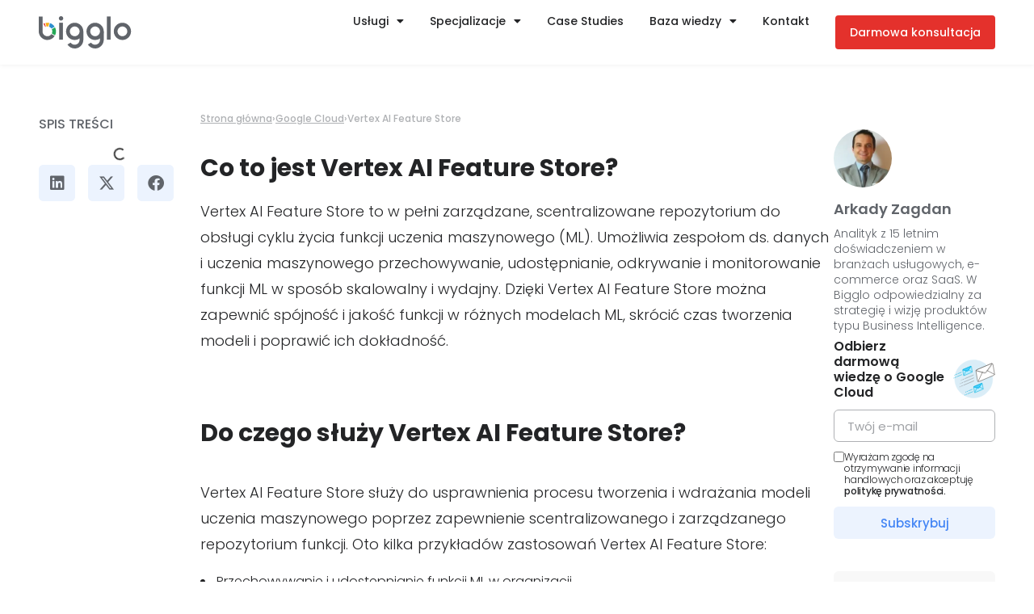

--- FILE ---
content_type: text/html; charset=UTF-8
request_url: https://bigglo.pl/google-cloud/vertex-ai-feature-store/
body_size: 35299
content:
<!doctype html>
<html lang="pl-PL">
<head>
	<meta charset="UTF-8">
	<meta name="viewport" content="width=device-width, initial-scale=1">
	<link rel="profile" href="https://gmpg.org/xfn/11">
	<meta name='robots' content='index, follow, max-image-preview:large, max-snippet:-1, max-video-preview:-1' />

	<!-- This site is optimized with the Yoast SEO plugin v26.8 - https://yoast.com/product/yoast-seo-wordpress/ -->
	<title>Vertex AI Feature Store - czym jest i do czego służy?</title>
	<meta name="description" content="Przeczytaj o technologii Vertex AI Feature Store od Google Cloud w naszej bazie wiedzy chmurowej. ☁ Zapraszamy! ☁" />
	<link rel="canonical" href="https://bigglo.pl/google-cloud/vertex-ai-feature-store/" />
	<meta property="og:locale" content="pl_PL" />
	<meta property="og:type" content="article" />
	<meta property="og:title" content="Vertex AI Feature Store - czym jest i do czego służy?" />
	<meta property="og:description" content="Przeczytaj o technologii Vertex AI Feature Store od Google Cloud w naszej bazie wiedzy chmurowej. ☁ Zapraszamy! ☁" />
	<meta property="og:url" content="https://bigglo.pl/google-cloud/vertex-ai-feature-store/" />
	<meta property="og:site_name" content="Bigglo" />
	<meta property="article:modified_time" content="2024-06-06T04:42:44+00:00" />
	<meta property="og:image" content="https://bigglo.pl/wp-content/uploads/2023/04/fi-home.png" />
	<meta property="og:image:width" content="1200" />
	<meta property="og:image:height" content="628" />
	<meta property="og:image:type" content="image/png" />
	<meta name="twitter:card" content="summary_large_image" />
	<meta name="twitter:label1" content="Szacowany czas czytania" />
	<meta name="twitter:data1" content="2 minuty" />
	<script type="application/ld+json" class="yoast-schema-graph">{"@context":"https://schema.org","@graph":[{"@type":"WebPage","@id":"https://bigglo.pl/google-cloud/vertex-ai-feature-store/","url":"https://bigglo.pl/google-cloud/vertex-ai-feature-store/","name":"Vertex AI Feature Store - czym jest i do czego służy?","isPartOf":{"@id":"https://bigglo.pl/#website"},"datePublished":"2024-06-06T04:42:43+00:00","dateModified":"2024-06-06T04:42:44+00:00","description":"Przeczytaj o technologii Vertex AI Feature Store od Google Cloud w naszej bazie wiedzy chmurowej. ☁ Zapraszamy! ☁","breadcrumb":{"@id":"https://bigglo.pl/google-cloud/vertex-ai-feature-store/#breadcrumb"},"inLanguage":"pl-PL","potentialAction":[{"@type":"ReadAction","target":["https://bigglo.pl/google-cloud/vertex-ai-feature-store/"]}]},{"@type":"BreadcrumbList","@id":"https://bigglo.pl/google-cloud/vertex-ai-feature-store/#breadcrumb","itemListElement":[{"@type":"ListItem","position":1,"name":"Strona główna","item":"https://bigglo.pl/"},{"@type":"ListItem","position":2,"name":"Google Cloud","item":"https://bigglo.pl/tag/google-cloud/"},{"@type":"ListItem","position":3,"name":"Vertex AI Feature Store"}]},{"@type":"WebSite","@id":"https://bigglo.pl/#website","url":"https://bigglo.pl/","name":"Bigglo","description":"Twój partner analityczny","publisher":{"@id":"https://bigglo.pl/#organization"},"potentialAction":[{"@type":"SearchAction","target":{"@type":"EntryPoint","urlTemplate":"https://bigglo.pl/?s={search_term_string}"},"query-input":{"@type":"PropertyValueSpecification","valueRequired":true,"valueName":"search_term_string"}}],"inLanguage":"pl-PL"},{"@type":"Organization","@id":"https://bigglo.pl/#organization","name":"Bigglo","url":"https://bigglo.pl/","logo":{"@type":"ImageObject","inLanguage":"pl-PL","@id":"https://bigglo.pl/#/schema/logo/image/","url":"https://bigglo.pl/wp-content/uploads/2022/12/logo.png","contentUrl":"https://bigglo.pl/wp-content/uploads/2022/12/logo.png","width":114,"height":40,"caption":"Bigglo"},"image":{"@id":"https://bigglo.pl/#/schema/logo/image/"}}]}</script>
	<!-- / Yoast SEO plugin. -->


<link rel="alternate" type="application/rss+xml" title="Bigglo &raquo; Kanał z wpisami" href="https://bigglo.pl/feed/" />
<link rel="alternate" type="application/rss+xml" title="Bigglo &raquo; Kanał z komentarzami" href="https://bigglo.pl/comments/feed/" />
<link rel="alternate" title="oEmbed (JSON)" type="application/json+oembed" href="https://bigglo.pl/wp-json/oembed/1.0/embed?url=https%3A%2F%2Fbigglo.pl%2Fgoogle-cloud%2Fvertex-ai-feature-store%2F" />
<link rel="alternate" title="oEmbed (XML)" type="text/xml+oembed" href="https://bigglo.pl/wp-json/oembed/1.0/embed?url=https%3A%2F%2Fbigglo.pl%2Fgoogle-cloud%2Fvertex-ai-feature-store%2F&#038;format=xml" />
<style id='wp-img-auto-sizes-contain-inline-css'>
img:is([sizes=auto i],[sizes^="auto," i]){contain-intrinsic-size:3000px 1500px}
/*# sourceURL=wp-img-auto-sizes-contain-inline-css */
</style>

<style id='wp-emoji-styles-inline-css'>

	img.wp-smiley, img.emoji {
		display: inline !important;
		border: none !important;
		box-shadow: none !important;
		height: 1em !important;
		width: 1em !important;
		margin: 0 0.07em !important;
		vertical-align: -0.1em !important;
		background: none !important;
		padding: 0 !important;
	}
/*# sourceURL=wp-emoji-styles-inline-css */
</style>
<link rel='stylesheet' id='wp-block-library-css' href='https://bigglo.pl/wp-includes/css/dist/block-library/style.min.css?ver=6.9' media='all' />
<style id='global-styles-inline-css'>
:root{--wp--preset--aspect-ratio--square: 1;--wp--preset--aspect-ratio--4-3: 4/3;--wp--preset--aspect-ratio--3-4: 3/4;--wp--preset--aspect-ratio--3-2: 3/2;--wp--preset--aspect-ratio--2-3: 2/3;--wp--preset--aspect-ratio--16-9: 16/9;--wp--preset--aspect-ratio--9-16: 9/16;--wp--preset--color--black: #000000;--wp--preset--color--cyan-bluish-gray: #abb8c3;--wp--preset--color--white: #ffffff;--wp--preset--color--pale-pink: #f78da7;--wp--preset--color--vivid-red: #cf2e2e;--wp--preset--color--luminous-vivid-orange: #ff6900;--wp--preset--color--luminous-vivid-amber: #fcb900;--wp--preset--color--light-green-cyan: #7bdcb5;--wp--preset--color--vivid-green-cyan: #00d084;--wp--preset--color--pale-cyan-blue: #8ed1fc;--wp--preset--color--vivid-cyan-blue: #0693e3;--wp--preset--color--vivid-purple: #9b51e0;--wp--preset--gradient--vivid-cyan-blue-to-vivid-purple: linear-gradient(135deg,rgb(6,147,227) 0%,rgb(155,81,224) 100%);--wp--preset--gradient--light-green-cyan-to-vivid-green-cyan: linear-gradient(135deg,rgb(122,220,180) 0%,rgb(0,208,130) 100%);--wp--preset--gradient--luminous-vivid-amber-to-luminous-vivid-orange: linear-gradient(135deg,rgb(252,185,0) 0%,rgb(255,105,0) 100%);--wp--preset--gradient--luminous-vivid-orange-to-vivid-red: linear-gradient(135deg,rgb(255,105,0) 0%,rgb(207,46,46) 100%);--wp--preset--gradient--very-light-gray-to-cyan-bluish-gray: linear-gradient(135deg,rgb(238,238,238) 0%,rgb(169,184,195) 100%);--wp--preset--gradient--cool-to-warm-spectrum: linear-gradient(135deg,rgb(74,234,220) 0%,rgb(151,120,209) 20%,rgb(207,42,186) 40%,rgb(238,44,130) 60%,rgb(251,105,98) 80%,rgb(254,248,76) 100%);--wp--preset--gradient--blush-light-purple: linear-gradient(135deg,rgb(255,206,236) 0%,rgb(152,150,240) 100%);--wp--preset--gradient--blush-bordeaux: linear-gradient(135deg,rgb(254,205,165) 0%,rgb(254,45,45) 50%,rgb(107,0,62) 100%);--wp--preset--gradient--luminous-dusk: linear-gradient(135deg,rgb(255,203,112) 0%,rgb(199,81,192) 50%,rgb(65,88,208) 100%);--wp--preset--gradient--pale-ocean: linear-gradient(135deg,rgb(255,245,203) 0%,rgb(182,227,212) 50%,rgb(51,167,181) 100%);--wp--preset--gradient--electric-grass: linear-gradient(135deg,rgb(202,248,128) 0%,rgb(113,206,126) 100%);--wp--preset--gradient--midnight: linear-gradient(135deg,rgb(2,3,129) 0%,rgb(40,116,252) 100%);--wp--preset--font-size--small: 13px;--wp--preset--font-size--medium: 20px;--wp--preset--font-size--large: 36px;--wp--preset--font-size--x-large: 42px;--wp--preset--spacing--20: 0.44rem;--wp--preset--spacing--30: 0.67rem;--wp--preset--spacing--40: 1rem;--wp--preset--spacing--50: 1.5rem;--wp--preset--spacing--60: 2.25rem;--wp--preset--spacing--70: 3.38rem;--wp--preset--spacing--80: 5.06rem;--wp--preset--shadow--natural: 6px 6px 9px rgba(0, 0, 0, 0.2);--wp--preset--shadow--deep: 12px 12px 50px rgba(0, 0, 0, 0.4);--wp--preset--shadow--sharp: 6px 6px 0px rgba(0, 0, 0, 0.2);--wp--preset--shadow--outlined: 6px 6px 0px -3px rgb(255, 255, 255), 6px 6px rgb(0, 0, 0);--wp--preset--shadow--crisp: 6px 6px 0px rgb(0, 0, 0);}:root { --wp--style--global--content-size: 800px;--wp--style--global--wide-size: 1200px; }:where(body) { margin: 0; }.wp-site-blocks > .alignleft { float: left; margin-right: 2em; }.wp-site-blocks > .alignright { float: right; margin-left: 2em; }.wp-site-blocks > .aligncenter { justify-content: center; margin-left: auto; margin-right: auto; }:where(.wp-site-blocks) > * { margin-block-start: 24px; margin-block-end: 0; }:where(.wp-site-blocks) > :first-child { margin-block-start: 0; }:where(.wp-site-blocks) > :last-child { margin-block-end: 0; }:root { --wp--style--block-gap: 24px; }:root :where(.is-layout-flow) > :first-child{margin-block-start: 0;}:root :where(.is-layout-flow) > :last-child{margin-block-end: 0;}:root :where(.is-layout-flow) > *{margin-block-start: 24px;margin-block-end: 0;}:root :where(.is-layout-constrained) > :first-child{margin-block-start: 0;}:root :where(.is-layout-constrained) > :last-child{margin-block-end: 0;}:root :where(.is-layout-constrained) > *{margin-block-start: 24px;margin-block-end: 0;}:root :where(.is-layout-flex){gap: 24px;}:root :where(.is-layout-grid){gap: 24px;}.is-layout-flow > .alignleft{float: left;margin-inline-start: 0;margin-inline-end: 2em;}.is-layout-flow > .alignright{float: right;margin-inline-start: 2em;margin-inline-end: 0;}.is-layout-flow > .aligncenter{margin-left: auto !important;margin-right: auto !important;}.is-layout-constrained > .alignleft{float: left;margin-inline-start: 0;margin-inline-end: 2em;}.is-layout-constrained > .alignright{float: right;margin-inline-start: 2em;margin-inline-end: 0;}.is-layout-constrained > .aligncenter{margin-left: auto !important;margin-right: auto !important;}.is-layout-constrained > :where(:not(.alignleft):not(.alignright):not(.alignfull)){max-width: var(--wp--style--global--content-size);margin-left: auto !important;margin-right: auto !important;}.is-layout-constrained > .alignwide{max-width: var(--wp--style--global--wide-size);}body .is-layout-flex{display: flex;}.is-layout-flex{flex-wrap: wrap;align-items: center;}.is-layout-flex > :is(*, div){margin: 0;}body .is-layout-grid{display: grid;}.is-layout-grid > :is(*, div){margin: 0;}body{padding-top: 0px;padding-right: 0px;padding-bottom: 0px;padding-left: 0px;}a:where(:not(.wp-element-button)){text-decoration: underline;}:root :where(.wp-element-button, .wp-block-button__link){background-color: #32373c;border-width: 0;color: #fff;font-family: inherit;font-size: inherit;font-style: inherit;font-weight: inherit;letter-spacing: inherit;line-height: inherit;padding-top: calc(0.667em + 2px);padding-right: calc(1.333em + 2px);padding-bottom: calc(0.667em + 2px);padding-left: calc(1.333em + 2px);text-decoration: none;text-transform: inherit;}.has-black-color{color: var(--wp--preset--color--black) !important;}.has-cyan-bluish-gray-color{color: var(--wp--preset--color--cyan-bluish-gray) !important;}.has-white-color{color: var(--wp--preset--color--white) !important;}.has-pale-pink-color{color: var(--wp--preset--color--pale-pink) !important;}.has-vivid-red-color{color: var(--wp--preset--color--vivid-red) !important;}.has-luminous-vivid-orange-color{color: var(--wp--preset--color--luminous-vivid-orange) !important;}.has-luminous-vivid-amber-color{color: var(--wp--preset--color--luminous-vivid-amber) !important;}.has-light-green-cyan-color{color: var(--wp--preset--color--light-green-cyan) !important;}.has-vivid-green-cyan-color{color: var(--wp--preset--color--vivid-green-cyan) !important;}.has-pale-cyan-blue-color{color: var(--wp--preset--color--pale-cyan-blue) !important;}.has-vivid-cyan-blue-color{color: var(--wp--preset--color--vivid-cyan-blue) !important;}.has-vivid-purple-color{color: var(--wp--preset--color--vivid-purple) !important;}.has-black-background-color{background-color: var(--wp--preset--color--black) !important;}.has-cyan-bluish-gray-background-color{background-color: var(--wp--preset--color--cyan-bluish-gray) !important;}.has-white-background-color{background-color: var(--wp--preset--color--white) !important;}.has-pale-pink-background-color{background-color: var(--wp--preset--color--pale-pink) !important;}.has-vivid-red-background-color{background-color: var(--wp--preset--color--vivid-red) !important;}.has-luminous-vivid-orange-background-color{background-color: var(--wp--preset--color--luminous-vivid-orange) !important;}.has-luminous-vivid-amber-background-color{background-color: var(--wp--preset--color--luminous-vivid-amber) !important;}.has-light-green-cyan-background-color{background-color: var(--wp--preset--color--light-green-cyan) !important;}.has-vivid-green-cyan-background-color{background-color: var(--wp--preset--color--vivid-green-cyan) !important;}.has-pale-cyan-blue-background-color{background-color: var(--wp--preset--color--pale-cyan-blue) !important;}.has-vivid-cyan-blue-background-color{background-color: var(--wp--preset--color--vivid-cyan-blue) !important;}.has-vivid-purple-background-color{background-color: var(--wp--preset--color--vivid-purple) !important;}.has-black-border-color{border-color: var(--wp--preset--color--black) !important;}.has-cyan-bluish-gray-border-color{border-color: var(--wp--preset--color--cyan-bluish-gray) !important;}.has-white-border-color{border-color: var(--wp--preset--color--white) !important;}.has-pale-pink-border-color{border-color: var(--wp--preset--color--pale-pink) !important;}.has-vivid-red-border-color{border-color: var(--wp--preset--color--vivid-red) !important;}.has-luminous-vivid-orange-border-color{border-color: var(--wp--preset--color--luminous-vivid-orange) !important;}.has-luminous-vivid-amber-border-color{border-color: var(--wp--preset--color--luminous-vivid-amber) !important;}.has-light-green-cyan-border-color{border-color: var(--wp--preset--color--light-green-cyan) !important;}.has-vivid-green-cyan-border-color{border-color: var(--wp--preset--color--vivid-green-cyan) !important;}.has-pale-cyan-blue-border-color{border-color: var(--wp--preset--color--pale-cyan-blue) !important;}.has-vivid-cyan-blue-border-color{border-color: var(--wp--preset--color--vivid-cyan-blue) !important;}.has-vivid-purple-border-color{border-color: var(--wp--preset--color--vivid-purple) !important;}.has-vivid-cyan-blue-to-vivid-purple-gradient-background{background: var(--wp--preset--gradient--vivid-cyan-blue-to-vivid-purple) !important;}.has-light-green-cyan-to-vivid-green-cyan-gradient-background{background: var(--wp--preset--gradient--light-green-cyan-to-vivid-green-cyan) !important;}.has-luminous-vivid-amber-to-luminous-vivid-orange-gradient-background{background: var(--wp--preset--gradient--luminous-vivid-amber-to-luminous-vivid-orange) !important;}.has-luminous-vivid-orange-to-vivid-red-gradient-background{background: var(--wp--preset--gradient--luminous-vivid-orange-to-vivid-red) !important;}.has-very-light-gray-to-cyan-bluish-gray-gradient-background{background: var(--wp--preset--gradient--very-light-gray-to-cyan-bluish-gray) !important;}.has-cool-to-warm-spectrum-gradient-background{background: var(--wp--preset--gradient--cool-to-warm-spectrum) !important;}.has-blush-light-purple-gradient-background{background: var(--wp--preset--gradient--blush-light-purple) !important;}.has-blush-bordeaux-gradient-background{background: var(--wp--preset--gradient--blush-bordeaux) !important;}.has-luminous-dusk-gradient-background{background: var(--wp--preset--gradient--luminous-dusk) !important;}.has-pale-ocean-gradient-background{background: var(--wp--preset--gradient--pale-ocean) !important;}.has-electric-grass-gradient-background{background: var(--wp--preset--gradient--electric-grass) !important;}.has-midnight-gradient-background{background: var(--wp--preset--gradient--midnight) !important;}.has-small-font-size{font-size: var(--wp--preset--font-size--small) !important;}.has-medium-font-size{font-size: var(--wp--preset--font-size--medium) !important;}.has-large-font-size{font-size: var(--wp--preset--font-size--large) !important;}.has-x-large-font-size{font-size: var(--wp--preset--font-size--x-large) !important;}
:root :where(.wp-block-pullquote){font-size: 1.5em;line-height: 1.6;}
/*# sourceURL=global-styles-inline-css */
</style>
<link rel='stylesheet' id='hello-elementor-css' href='https://bigglo.pl/wp-content/themes/hello-elementor/assets/css/reset.css?ver=3.4.6' media='all' />
<link rel='stylesheet' id='hello-elementor-theme-style-css' href='https://bigglo.pl/wp-content/themes/hello-elementor/assets/css/theme.css?ver=3.4.6' media='all' />
<link rel='stylesheet' id='hello-elementor-header-footer-css' href='https://bigglo.pl/wp-content/themes/hello-elementor/assets/css/header-footer.css?ver=3.4.6' media='all' />
<link rel='stylesheet' id='elementor-frontend-css' href='https://bigglo.pl/wp-content/uploads/elementor/css/custom-frontend.min.css?ver=1769320299' media='all' />
<link rel='stylesheet' id='elementor-post-5-css' href='https://bigglo.pl/wp-content/uploads/elementor/css/post-5.css?ver=1769320299' media='all' />
<link rel='stylesheet' id='widget-image-css' href='https://bigglo.pl/wp-content/plugins/elementor/assets/css/widget-image.min.css?ver=3.34.2' media='all' />
<link rel='stylesheet' id='widget-nav-menu-css' href='https://bigglo.pl/wp-content/uploads/elementor/css/custom-pro-widget-nav-menu.min.css?ver=1769320299' media='all' />
<link rel='stylesheet' id='e-sticky-css' href='https://bigglo.pl/wp-content/plugins/elementor-pro/assets/css/modules/sticky.min.css?ver=3.34.1' media='all' />
<link rel='stylesheet' id='widget-heading-css' href='https://bigglo.pl/wp-content/plugins/elementor/assets/css/widget-heading.min.css?ver=3.34.2' media='all' />
<link rel='stylesheet' id='widget-breadcrumbs-css' href='https://bigglo.pl/wp-content/plugins/elementor-pro/assets/css/widget-breadcrumbs.min.css?ver=3.34.1' media='all' />
<link rel='stylesheet' id='widget-table-of-contents-css' href='https://bigglo.pl/wp-content/plugins/elementor-pro/assets/css/widget-table-of-contents.min.css?ver=3.34.1' media='all' />
<link rel='stylesheet' id='widget-share-buttons-css' href='https://bigglo.pl/wp-content/plugins/elementor-pro/assets/css/widget-share-buttons.min.css?ver=3.34.1' media='all' />
<link rel='stylesheet' id='e-apple-webkit-css' href='https://bigglo.pl/wp-content/uploads/elementor/css/custom-apple-webkit.min.css?ver=1769320299' media='all' />
<link rel='stylesheet' id='elementor-icons-shared-0-css' href='https://bigglo.pl/wp-content/plugins/elementor/assets/lib/font-awesome/css/fontawesome.min.css?ver=5.15.3' media='all' />
<link rel='stylesheet' id='elementor-icons-fa-solid-css' href='https://bigglo.pl/wp-content/plugins/elementor/assets/lib/font-awesome/css/solid.min.css?ver=5.15.3' media='all' />
<link rel='stylesheet' id='elementor-icons-fa-brands-css' href='https://bigglo.pl/wp-content/plugins/elementor/assets/lib/font-awesome/css/brands.min.css?ver=5.15.3' media='all' />
<link rel='stylesheet' id='widget-author-box-css' href='https://bigglo.pl/wp-content/plugins/elementor-pro/assets/css/widget-author-box.min.css?ver=3.34.1' media='all' />
<link rel='stylesheet' id='widget-form-css' href='https://bigglo.pl/wp-content/plugins/elementor-pro/assets/css/widget-form.min.css?ver=3.34.1' media='all' />
<link rel='stylesheet' id='widget-icon-box-css' href='https://bigglo.pl/wp-content/uploads/elementor/css/custom-widget-icon-box.min.css?ver=1769320299' media='all' />
<link rel='stylesheet' id='widget-icon-list-css' href='https://bigglo.pl/wp-content/uploads/elementor/css/custom-widget-icon-list.min.css?ver=1769320299' media='all' />
<link rel='stylesheet' id='e-popup-css' href='https://bigglo.pl/wp-content/plugins/elementor-pro/assets/css/conditionals/popup.min.css?ver=3.34.1' media='all' />
<link rel='stylesheet' id='widget-image-box-css' href='https://bigglo.pl/wp-content/uploads/elementor/css/custom-widget-image-box.min.css?ver=1769320299' media='all' />
<link rel='stylesheet' id='e-animation-fadeIn-css' href='https://bigglo.pl/wp-content/plugins/elementor/assets/lib/animations/styles/fadeIn.min.css?ver=3.34.2' media='all' />
<link rel='stylesheet' id='elementor-icons-css' href='https://bigglo.pl/wp-content/plugins/elementor/assets/lib/eicons/css/elementor-icons.min.css?ver=5.46.0' media='all' />
<link rel='stylesheet' id='elementor-post-10791-css' href='https://bigglo.pl/wp-content/uploads/elementor/css/post-10791.css?ver=1769320300' media='all' />
<link rel='stylesheet' id='elementor-post-416-css' href='https://bigglo.pl/wp-content/uploads/elementor/css/post-416.css?ver=1769320353' media='all' />
<link rel='stylesheet' id='elementor-post-13013-css' href='https://bigglo.pl/wp-content/uploads/elementor/css/post-13013.css?ver=1769320513' media='all' />
<link rel='stylesheet' id='elementor-post-12800-css' href='https://bigglo.pl/wp-content/uploads/elementor/css/post-12800.css?ver=1769320300' media='all' />
<link rel='stylesheet' id='elementor-post-11613-css' href='https://bigglo.pl/wp-content/uploads/elementor/css/post-11613.css?ver=1769320300' media='all' />
<link rel='stylesheet' id='elementor-post-11498-css' href='https://bigglo.pl/wp-content/uploads/elementor/css/post-11498.css?ver=1769320300' media='all' />
<script src="https://bigglo.pl/wp-includes/js/jquery/jquery.min.js?ver=3.7.1" id="jquery-core-js"></script>
<script src="https://bigglo.pl/wp-includes/js/jquery/jquery-migrate.min.js?ver=3.4.1" id="jquery-migrate-js"></script>
<link rel="https://api.w.org/" href="https://bigglo.pl/wp-json/" /><link rel="alternate" title="JSON" type="application/json" href="https://bigglo.pl/wp-json/wp/v2/google-cloud/13491" /><link rel="EditURI" type="application/rsd+xml" title="RSD" href="https://bigglo.pl/xmlrpc.php?rsd" />
<meta name="generator" content="WordPress 6.9" />
<link rel='shortlink' href='https://bigglo.pl/?p=13491' />
<meta name="generator" content="Elementor 3.34.2; features: additional_custom_breakpoints; settings: css_print_method-external, google_font-disabled, font_display-swap">
<script>
window.dataLayer = window.dataLayer || [];
function gtag(){dataLayer.push(arguments);}
if(localStorage.getItem('consentMode') === null){
gtag('consent', 'default', {
'ad_storage': 'denied',
'analytics_storage': 'denied',
'personalization_storage': 'denied',
'functionality_storage': 'denied',
'security_storage': 'denied',
'ad_user_data': 'denied',
'ad_personalization': 'denied'
});
} else {
gtag('consent', 'default', JSON.parse(localStorage.getItem('consentMode')));
}
gtag('set', 'url_passthrough', true);
</script>

<!-- Google Tag Manager -->
<script>(function(w,d,s,l,i){w[l]=w[l]||[];w[l].push({'gtm.start':
new Date().getTime(),event:'gtm.js'});var f=d.getElementsByTagName(s)[0],
j=d.createElement(s),dl=l!='dataLayer'?'&l='+l:'';j.async=true;j.src=
'https://www.googletagmanager.com/gtm.js?id='+i+dl;f.parentNode.insertBefore(j,f);
})(window,document,'script','dataLayer','GTM-MXFNLLP');</script>
<!-- End Google Tag Manager -->

<script>

	function allConsentGranted() {
		gtag('consent', 'update', {
			'ad_storage': 'granted',
			'analytics_storage': 'granted',
			'personalization_storage': 'granted',
			'functionality_storage': 'granted',
			'security_storage': 'granted',
			'ad_user_data': 'granted',
			'ad_personalization': 'granted'
		});
	}
	
	function allConsentDenied() {
		gtag('consent', 'update', {
			'ad_storage': 'denied',
			'analytics_storage': 'denied',
			'personalization_storage': 'denied',
			'functionality_storage': 'denied',
			'security_storage': 'denied',
			'ad_user_data': 'denied',
			'ad_personalization': 'denied'
		});
	}

	function someConsentGranted() {

      setConsent({
        necessary: true,
        analytics: document.getElementById('consent-analytics').checked,
        preferences: document.getElementById('consent-preferences').checked,
        marketing: document.getElementById('consent-marketing').checked
      });


    
  function setConsent(consent) {
    const consentMode = {
      'functionality_storage': consent.necessary ? 'granted' : 'denied',
      'security_storage': consent.necessary ? 'granted' : 'denied',
      'ad_storage': consent.marketing ? 'granted' : 'denied',
      'analytics_storage': consent.analytics ? 'granted' : 'denied',
      'personalization_storage': consent.preferences ? 'granted' : 'denied',
			'ad_user_data': consent.marketing ? 'granted' : 'denied',
			'ad_personalization': consent.marketing ? 'granted' : 'denied',
    };
    gtag('consent', 'update', consentMode);  
    localStorage.setItem('consentMode', JSON.stringify(consentMode));
	}
}

	document.addEventListener('DOMContentLoaded', function() {
  document.addEventListener('click', function(event) {
    if (event.target.classList.contains('btn-close-cookies-settings')) {
      elementorProFrontend.modules.popup.closePopup({}, event);
			document.body.classList.remove('dialog-prevent-scroll');
    }
  });
});
	
	document.addEventListener('DOMContentLoaded', function() {
  document.addEventListener('click', function(event) {
		if (event.target.classList.contains('btn-open-cookies-settings')) {
      document.body.classList.add('dialog-prevent-scroll');
    }
  });
});
	
	
	function openCookiesSettings() {
		elementorProFrontend.modules.popup.showPopup( { id: 11613 } );
	}
	
</script>
<style>
	h1.custom-h1 {
		color: var(--e-global-color-text);
    font-family: var(--e-global-typography-fea87e0-font-family), Sans-serif;
    font-size: var(--e-global-typography-fea87e0-font-size);
    font-weight: var(--e-global-typography-fea87e0-font-weight);
    line-height: var(--e-global-typography-fea87e0-line-height);
    letter-spacing: var(--e-global-typography-fea87e0-letter-spacing);
    word-spacing: var(--e-global-typography-fea87e0-word-spacing);
		margin: 0;
		padding-bottom: 20px;
	}
	
	h2.custom-h2 {
		color: var(--e-global-color-text);
    font-family: var(--e-global-typography-fea87e0-font-family), Sans-serif;
    font-size: var(--e-global-typography-fea87e0-font-size);
    font-weight: var(--e-global-typography-fea87e0-font-weight);
    line-height: var(--e-global-typography-fea87e0-line-height);
    letter-spacing: var(--e-global-typography-fea87e0-letter-spacing);
    word-spacing: var(--e-global-typography-fea87e0-word-spacing);
		margin: 0;
		padding: 36px 0 40px 0;
	}
	
	p.custom-p {
		font-family: var(--e-global-typography-9872711-font-family), Sans-serif;
    font-size: var(--e-global-typography-9872711-font-size);
    font-weight: var(--e-global-typography-9872711-font-weight);
    line-height: var(--e-global-typography-9872711-line-height);
    letter-spacing: var(--e-global-typography-9872711-letter-spacing);
    word-spacing: var(--e-global-typography-9872711-word-spacing);
		margin-bottom: 32px;
	}
	
	ul.custom-ul,
	ol.custom-ol {
		margin-bottom: 24px;
		margin-top: -16px;
		padding-left: 18px;
	}
	
	li.custom-li {
		margin-bottom: 8px;
	}
	
	ul.custom-ul > li.custom-li {
		padding-left: 2px;
	}
	
	ul.custom-ul > li.custom-li,
	ol.custom-ol > li.custom-li {
		font-family: "Poppins", Sans-serif;
    font-size: 16px;
    font-weight: 300;
    line-height: 1.8em;
	}
	
	ol.custom-ol > li.custom-li::marker {
		font-weight: 500;
	}
	
	.elementor-widget.elementor-widget-theme-post-content a {
		color: var(--e-global-color-primary);
		font-family: "Poppins", Sans-serif;
    font-size: 14px;
    font-weight: 500;
    line-height: 1.8em;
		display: block;
		width: 100%;
	}
	
	.elementor-widget-theme-post-content .elementor-menu-anchor {
		position: static !important;
		display: inline !important;
	}
	
	.elementor-author-box__bio {
		margin-top: 8px;
	}
	
	.custom-read-about {
		display: block;
		padding: 12px 24px;
		background-color: #F8F8F8;
		color: #60646A;
		font-family: 'Poppins', sans-serif;
		font-size: 14px;
		font-weight: 500;
		line-height: 1.8em;
		border-left: 4px solid #60646A;
	}
	
	pre.custom-code {
		padding: 12px 24px;
		background-color: #F8F8F8;
		color: #60646A;
		border-left: 4px solid #60646A;
	}
	
	.custom-read-about-link {
		display: inline !important;
	}
	
  .custom-nav-button {
    display: block;
		cursor: pointer;
}
	
	.custom-container {
    width: 100%;
    min-height: 300px;
    background-color: #E9F0FB;
}
	
	#breadcrumbs > span {
		display: flex;
		flex-direction: row;
		flex-wrap: nowrap;
		gap: 8px;
	}
	
	#breadcrumbs > span > span > a {
		width: max-content;
    display: inline-block;
		text-decoration: underline;
	}
	
	#breadcrumbs .breadcrumb_last {
		white-space: nowrap;
    overflow: hidden;
    text-overflow: ellipsis !important;
	}
	
	@media only screen and (min-width: 1024px) {
		h2.custom-h2 {
			padding: 68px 0 40px 0;
		}
	}
	
	@media only screen and (min-width: 480px) {
		h2.custom-h2 {
			padding: 48px 0 40px 0;
		}
	}

</style>
<script>
window.addEventListener('elementor/frontend/init', function() {
  elementorFrontend.hooks.addFilter( 'frontend/handlers/menu_anchor/scroll_top_distance', function(scrollTop) {
    return scrollTop - 104;
  });
});
</script>
<script>
	addEventListener("DOMContentLoaded", (event) => {
		const navButtons = document.querySelectorAll('a[role="button"]');

// Dla każdego przycisku dodaj listenera zdarzenia kliknięcia
navButtons.forEach(navButton => {
  navButton.addEventListener('click', () => {
		
		if (navButton.classList.contains('post-list-opened')) {
      // Usuń klasę
      navButton.classList.remove('post-list-opened');
    } else {
      // Dodaj klasę
      navButton.classList.add('post-list-opened');
		}
		
    // Pobierz ID przycisku
    const categoryId = navButton.id;

    // Znajdź element z odpowiadającym ID
    const postsElement = document.getElementById(categoryId + '-posts');

    // Sprawdź, czy element ma już klasę item-visible
    if (postsElement.classList.contains('post-list-visible')) {
      // Usuń klasę
      postsElement.classList.remove('post-list-visible');
    } else {
      // Dodaj klasę
      postsElement.classList.add('post-list-visible');
    }
  });
});
		const customMobileNavButton = document.getElementById('baza-wiedzy-mobile-nav');
		const customMobileNavPosts = document.getElementById('baza-wiedzy-posts');
		const customMobileNavIcon = document.getElementById('baza-wiedzy-mobile-nav-icon');
		
		customMobileNavButton.addEventListener('click', () => {
			customMobileNavPosts.classList.toggle('post-list-visible');
			customMobileNavIcon.classList.toggle('post-list-opened')
		});
	});
</script>
			<style>
				.e-con.e-parent:nth-of-type(n+4):not(.e-lazyloaded):not(.e-no-lazyload),
				.e-con.e-parent:nth-of-type(n+4):not(.e-lazyloaded):not(.e-no-lazyload) * {
					background-image: none !important;
				}
				@media screen and (max-height: 1024px) {
					.e-con.e-parent:nth-of-type(n+3):not(.e-lazyloaded):not(.e-no-lazyload),
					.e-con.e-parent:nth-of-type(n+3):not(.e-lazyloaded):not(.e-no-lazyload) * {
						background-image: none !important;
					}
				}
				@media screen and (max-height: 640px) {
					.e-con.e-parent:nth-of-type(n+2):not(.e-lazyloaded):not(.e-no-lazyload),
					.e-con.e-parent:nth-of-type(n+2):not(.e-lazyloaded):not(.e-no-lazyload) * {
						background-image: none !important;
					}
				}
			</style>
			<link rel="icon" href="https://bigglo.pl/wp-content/uploads/2022/12/bigglo-favicon.svg" sizes="32x32" />
<link rel="icon" href="https://bigglo.pl/wp-content/uploads/2022/12/bigglo-favicon.svg" sizes="192x192" />
<link rel="apple-touch-icon" href="https://bigglo.pl/wp-content/uploads/2022/12/bigglo-favicon.svg" />
<meta name="msapplication-TileImage" content="https://bigglo.pl/wp-content/uploads/2022/12/bigglo-favicon.svg" />
		<style id="wp-custom-css">
			*, *:before, *:after {
	box-sizing: border-box !important;
}

.current-lang > a{
	font-weight: bold !important;
}

#menu-2-2b902e9 {
	padding: 24px 0 !important;
}

.elementor-nav-menu--main .elementor-nav-menu ul {
	padding: 16px 16px 16px 8px !important;
}

.custom-text-color {
	color: #4385F5;
}

.new-line {
	display: block;
}

.cursor-pointer {
	cursor: pointer;
} !important		</style>
		</head>
<body class="wp-singular google-cloud-template-default single single-google-cloud postid-13491 wp-custom-logo wp-embed-responsive wp-theme-hello-elementor hello-elementor-default elementor-default elementor-kit-5 elementor-page-13013">

<!-- Google Tag Manager (noscript) -->
<noscript><iframe src="https://www.googletagmanager.com/ns.html?id=GTM-MXFNLLP"
height="0" width="0" style="display:none;visibility:hidden"></iframe></noscript>
<!-- End Google Tag Manager (noscript) -->

<a class="skip-link screen-reader-text" href="#content">Przejdź do treści</a>

		<header data-elementor-type="header" data-elementor-id="10791" class="elementor elementor-10791 elementor-location-header" data-elementor-post-type="elementor_library">
			<div class="elementor-element elementor-element-7d6ad58 e-flex e-con-boxed e-con e-parent" data-id="7d6ad58" data-element_type="container" data-settings="{&quot;background_background&quot;:&quot;classic&quot;,&quot;sticky&quot;:&quot;top&quot;,&quot;sticky_on&quot;:[&quot;desktop&quot;,&quot;laptop&quot;,&quot;tablet&quot;,&quot;mobile_extra&quot;,&quot;mobile&quot;],&quot;sticky_offset&quot;:0,&quot;sticky_effects_offset&quot;:0,&quot;sticky_anchor_link_offset&quot;:0}">
					<div class="e-con-inner">
				<div class="elementor-element elementor-element-971aa4e elementor-widget__width-auto elementor-widget elementor-widget-theme-site-logo elementor-widget-image" data-id="971aa4e" data-element_type="widget" data-widget_type="theme-site-logo.default">
				<div class="elementor-widget-container">
											<a href="https://bigglo.pl">
			<img width="115" height="40" src="https://bigglo.pl/wp-content/uploads/2022/12/bigglo-logo.svg" class="attachment-full size-full wp-image-9163" alt="Logo Bigglo" />				</a>
											</div>
				</div>
		<div class="elementor-element elementor-element-e2862ff e-con-full e-flex e-con e-child" data-id="e2862ff" data-element_type="container">
				<div class="elementor-element elementor-element-31e7a59 elementor-widget__width-auto elementor-nav-menu--stretch elementor-nav-menu--dropdown-tablet elementor-nav-menu__text-align-aside elementor-nav-menu--toggle elementor-nav-menu--burger elementor-widget elementor-widget-nav-menu" data-id="31e7a59" data-element_type="widget" data-settings="{&quot;full_width&quot;:&quot;stretch&quot;,&quot;layout&quot;:&quot;horizontal&quot;,&quot;submenu_icon&quot;:{&quot;value&quot;:&quot;&lt;i class=\&quot;fas fa-caret-down\&quot; aria-hidden=\&quot;true\&quot;&gt;&lt;\/i&gt;&quot;,&quot;library&quot;:&quot;fa-solid&quot;},&quot;toggle&quot;:&quot;burger&quot;}" data-widget_type="nav-menu.default">
				<div class="elementor-widget-container">
								<nav aria-label="Menu" class="elementor-nav-menu--main elementor-nav-menu__container elementor-nav-menu--layout-horizontal e--pointer-none">
				<ul id="menu-1-31e7a59" class="elementor-nav-menu"><li class="menu-item menu-item-type-post_type menu-item-object-page menu-item-has-children menu-item-11660"><a href="https://bigglo.pl/uslugi/" class="elementor-item">Usługi</a>
<ul class="sub-menu elementor-nav-menu--dropdown">
	<li class="menu-item menu-item-type-post_type menu-item-object-page menu-item-131"><a href="https://bigglo.pl/uslugi/business-intelligence/" class="elementor-sub-item">Business Intelligence</a></li>
	<li class="menu-item menu-item-type-post_type menu-item-object-page menu-item-130"><a href="https://bigglo.pl/uslugi/hurtownie-danych/" class="elementor-sub-item">Hurtownie danych</a></li>
	<li class="menu-item menu-item-type-post_type menu-item-object-page menu-item-129"><a href="https://bigglo.pl/uslugi/analityka-i-ml/" class="elementor-sub-item">Analityka i ML</a></li>
	<li class="menu-item menu-item-type-post_type menu-item-object-page menu-item-128"><a href="https://bigglo.pl/uslugi/procesy-etl-elt/" class="elementor-sub-item">Procesy ETL / ELT</a></li>
</ul>
</li>
<li class="menu-item menu-item-type-custom menu-item-object-custom menu-item-has-children menu-item-7043"><a href="#" class="elementor-item elementor-item-anchor">Specjalizacje</a>
<ul class="sub-menu elementor-nav-menu--dropdown">
	<li class="menu-item menu-item-type-post_type menu-item-object-page menu-item-3924"><a href="https://bigglo.pl/analityka-internetowa/" class="elementor-sub-item">Analityka Internetowa</a></li>
	<li class="menu-item menu-item-type-post_type menu-item-object-page menu-item-7045"><a href="https://bigglo.pl/analityka-ecommerce/" class="elementor-sub-item">Analityka e-commerce</a></li>
</ul>
</li>
<li class="menu-item menu-item-type-post_type menu-item-object-page menu-item-49"><a href="https://bigglo.pl/case-studies/" class="elementor-item">Case Studies</a></li>
<li class="menu-item menu-item-type-custom menu-item-object-custom menu-item-has-children menu-item-9992"><a href="#" class="elementor-item elementor-item-anchor">Baza wiedzy</a>
<ul class="sub-menu elementor-nav-menu--dropdown">
	<li class="menu-item menu-item-type-post_type menu-item-object-page current_page_parent menu-item-5079"><a href="https://bigglo.pl/blog/" class="elementor-sub-item">Blog</a></li>
	<li class="menu-item menu-item-type-post_type menu-item-object-page menu-item-9994"><a href="https://bigglo.pl/slownik/" class="elementor-sub-item">Słownik pojęć analitycznych</a></li>
	<li class="menu-item menu-item-type-custom menu-item-object-custom menu-item-13719"><a href="https://bigglo.pl/narzedzia/" class="elementor-sub-item">Baza narzędzi biznesowych</a></li>
	<li class="menu-item menu-item-type-custom menu-item-object-custom menu-item-13171"><a href="https://bigglo.pl/google-cloud/" class="elementor-sub-item">Baza technologii Google Cloud</a></li>
</ul>
</li>
<li class="menu-item menu-item-type-post_type menu-item-object-page menu-item-46"><a href="https://bigglo.pl/kontakt/" class="elementor-item">Kontakt</a></li>
</ul>			</nav>
					<div class="elementor-menu-toggle" role="button" tabindex="0" aria-label="Menu Toggle" aria-expanded="false">
			<i aria-hidden="true" role="presentation" class="elementor-menu-toggle__icon--open eicon-menu-bar"></i><i aria-hidden="true" role="presentation" class="elementor-menu-toggle__icon--close eicon-close"></i>		</div>
					<nav class="elementor-nav-menu--dropdown elementor-nav-menu__container" aria-hidden="true">
				<ul id="menu-2-31e7a59" class="elementor-nav-menu"><li class="menu-item menu-item-type-post_type menu-item-object-page menu-item-has-children menu-item-11660"><a href="https://bigglo.pl/uslugi/" class="elementor-item" tabindex="-1">Usługi</a>
<ul class="sub-menu elementor-nav-menu--dropdown">
	<li class="menu-item menu-item-type-post_type menu-item-object-page menu-item-131"><a href="https://bigglo.pl/uslugi/business-intelligence/" class="elementor-sub-item" tabindex="-1">Business Intelligence</a></li>
	<li class="menu-item menu-item-type-post_type menu-item-object-page menu-item-130"><a href="https://bigglo.pl/uslugi/hurtownie-danych/" class="elementor-sub-item" tabindex="-1">Hurtownie danych</a></li>
	<li class="menu-item menu-item-type-post_type menu-item-object-page menu-item-129"><a href="https://bigglo.pl/uslugi/analityka-i-ml/" class="elementor-sub-item" tabindex="-1">Analityka i ML</a></li>
	<li class="menu-item menu-item-type-post_type menu-item-object-page menu-item-128"><a href="https://bigglo.pl/uslugi/procesy-etl-elt/" class="elementor-sub-item" tabindex="-1">Procesy ETL / ELT</a></li>
</ul>
</li>
<li class="menu-item menu-item-type-custom menu-item-object-custom menu-item-has-children menu-item-7043"><a href="#" class="elementor-item elementor-item-anchor" tabindex="-1">Specjalizacje</a>
<ul class="sub-menu elementor-nav-menu--dropdown">
	<li class="menu-item menu-item-type-post_type menu-item-object-page menu-item-3924"><a href="https://bigglo.pl/analityka-internetowa/" class="elementor-sub-item" tabindex="-1">Analityka Internetowa</a></li>
	<li class="menu-item menu-item-type-post_type menu-item-object-page menu-item-7045"><a href="https://bigglo.pl/analityka-ecommerce/" class="elementor-sub-item" tabindex="-1">Analityka e-commerce</a></li>
</ul>
</li>
<li class="menu-item menu-item-type-post_type menu-item-object-page menu-item-49"><a href="https://bigglo.pl/case-studies/" class="elementor-item" tabindex="-1">Case Studies</a></li>
<li class="menu-item menu-item-type-custom menu-item-object-custom menu-item-has-children menu-item-9992"><a href="#" class="elementor-item elementor-item-anchor" tabindex="-1">Baza wiedzy</a>
<ul class="sub-menu elementor-nav-menu--dropdown">
	<li class="menu-item menu-item-type-post_type menu-item-object-page current_page_parent menu-item-5079"><a href="https://bigglo.pl/blog/" class="elementor-sub-item" tabindex="-1">Blog</a></li>
	<li class="menu-item menu-item-type-post_type menu-item-object-page menu-item-9994"><a href="https://bigglo.pl/slownik/" class="elementor-sub-item" tabindex="-1">Słownik pojęć analitycznych</a></li>
	<li class="menu-item menu-item-type-custom menu-item-object-custom menu-item-13719"><a href="https://bigglo.pl/narzedzia/" class="elementor-sub-item" tabindex="-1">Baza narzędzi biznesowych</a></li>
	<li class="menu-item menu-item-type-custom menu-item-object-custom menu-item-13171"><a href="https://bigglo.pl/google-cloud/" class="elementor-sub-item" tabindex="-1">Baza technologii Google Cloud</a></li>
</ul>
</li>
<li class="menu-item menu-item-type-post_type menu-item-object-page menu-item-46"><a href="https://bigglo.pl/kontakt/" class="elementor-item" tabindex="-1">Kontakt</a></li>
</ul>			</nav>
						</div>
				</div>
				<div class="elementor-element elementor-element-ba49771 elementor-widget__width-auto elementor-hidden-mobile_extra elementor-hidden-mobile elementor-widget elementor-widget-button" data-id="ba49771" data-element_type="widget" data-widget_type="button.default">
				<div class="elementor-widget-container">
									<div class="elementor-button-wrapper">
					<a class="elementor-button elementor-button-link elementor-size-sm" href="https://calendly.com/biggloanalytics/30min" id="button-nav-calculator">
						<span class="elementor-button-content-wrapper">
									<span class="elementor-button-text">Darmowa konsultacja</span>
					</span>
					</a>
				</div>
								</div>
				</div>
				</div>
					</div>
				</div>
				</header>
				<div data-elementor-type="single-post" data-elementor-id="13013" class="elementor elementor-13013 elementor-location-single post-13491 google-cloud type-google-cloud status-publish hentry" data-elementor-post-type="elementor_library">
			<section class="elementor-element elementor-element-3aa6c9e e-flex e-con-boxed e-con e-parent" data-id="3aa6c9e" data-element_type="container" data-settings="{&quot;background_background&quot;:&quot;classic&quot;}">
					<div class="e-con-inner">
		<article class="elementor-element elementor-element-abce8b7 e-con-full e-flex e-con e-child" data-id="abce8b7" data-element_type="container">
				<div class="elementor-element elementor-element-0c03487 elementor-align-left elementor-widget__width-inherit elementor-widget elementor-widget-breadcrumbs" data-id="0c03487" data-element_type="widget" data-widget_type="breadcrumbs.default">
				<div class="elementor-widget-container">
					<p id="breadcrumbs"><span><span><a href="https://bigglo.pl/">Strona główna</a></span> › <span><a href="https://bigglo.pl/tag/google-cloud/">Google Cloud</a></span> › <span class="breadcrumb_last" aria-current="page">Vertex AI Feature Store</span></span></p>				</div>
				</div>
				<div class="elementor-element elementor-element-b37bf50 elementor-widget__width-inherit elementor-hidden-desktop elementor-hidden-laptop elementor-hidden-tablet elementor-toc--minimized-on-tablet elementor-widget elementor-widget-table-of-contents" data-id="b37bf50" data-element_type="widget" data-settings="{&quot;exclude_headings_by_selector&quot;:[],&quot;marker_view&quot;:&quot;bullets&quot;,&quot;icon&quot;:{&quot;value&quot;:&quot;&quot;,&quot;library&quot;:&quot;&quot;},&quot;min_height&quot;:{&quot;unit&quot;:&quot;px&quot;,&quot;size&quot;:0,&quot;sizes&quot;:[]},&quot;headings_by_tags&quot;:[&quot;h1&quot;,&quot;h2&quot;,&quot;h3&quot;],&quot;no_headings_message&quot;:&quot;No headings were found on this page.&quot;,&quot;minimize_box&quot;:&quot;yes&quot;,&quot;minimized_on&quot;:&quot;tablet&quot;,&quot;min_height_laptop&quot;:{&quot;unit&quot;:&quot;px&quot;,&quot;size&quot;:&quot;&quot;,&quot;sizes&quot;:[]},&quot;min_height_tablet&quot;:{&quot;unit&quot;:&quot;px&quot;,&quot;size&quot;:&quot;&quot;,&quot;sizes&quot;:[]},&quot;min_height_mobile_extra&quot;:{&quot;unit&quot;:&quot;px&quot;,&quot;size&quot;:&quot;&quot;,&quot;sizes&quot;:[]},&quot;min_height_mobile&quot;:{&quot;unit&quot;:&quot;px&quot;,&quot;size&quot;:&quot;&quot;,&quot;sizes&quot;:[]}}" data-widget_type="table-of-contents.default">
				<div class="elementor-widget-container">
									<div class="elementor-toc__header">
						<div class="elementor-toc__header-title">
				SPIS TREŚCI			</div>
										<div class="elementor-toc__toggle-button elementor-toc__toggle-button--expand" role="button" tabindex="0" aria-controls="elementor-toc__b37bf50" aria-expanded="true" aria-label="Open table of contents"><i aria-hidden="true" class="fas fa-chevron-down"></i></div>
				<div class="elementor-toc__toggle-button elementor-toc__toggle-button--collapse" role="button" tabindex="0" aria-controls="elementor-toc__b37bf50" aria-expanded="true" aria-label="Close table of contents"><i aria-hidden="true" class="fas fa-chevron-up"></i></div>
					</div>
				<div id="elementor-toc__b37bf50" class="elementor-toc__body">
			<div class="elementor-toc__spinner-container">
				<i class="elementor-toc__spinner eicon-animation-spin eicon-loading" aria-hidden="true"></i>			</div>
		</div>
						</div>
				</div>
				<div class="elementor-element elementor-element-17c8659 elementor-widget elementor-widget-theme-post-content" data-id="17c8659" data-element_type="widget" data-widget_type="theme-post-content.default">
				<div class="elementor-widget-container">
					
<h1 class="custom-h1">Co to jest Vertex AI Feature Store?</h1>
<p class="custom-p">Vertex AI Feature Store to w pełni zarządzane, scentralizowane repozytorium do obsługi cyklu życia funkcji uczenia maszynowego (ML). Umożliwia zespołom ds. danych i uczenia maszynowego przechowywanie, udostępnianie, odkrywanie i monitorowanie funkcji ML w sposób skalowalny i wydajny. Dzięki Vertex AI Feature Store można zapewnić spójność i jakość funkcji w różnych modelach ML, skrócić czas tworzenia modeli i poprawić ich dokładność.</p>
<h2 class="custom-h2">Do czego służy Vertex AI Feature Store?</h2>
<p class="custom-p">Vertex AI Feature Store służy do usprawnienia procesu tworzenia i wdrażania modeli uczenia maszynowego poprzez zapewnienie scentralizowanego i zarządzanego repozytorium funkcji. Oto kilka przykładów zastosowań Vertex AI Feature Store:</p>
<ul class="custom-ul">
<li class="custom-li">Przechowywanie i udostępnianie funkcji ML w organizacji.</li>
<li class="custom-li">Wzbogacanie modeli ML o wysokiej jakości funkcje.</li>
<li class="custom-li">Monitorowanie i analiza funkcji ML w celu wykrywania dryfu danych.</li>
<li class="custom-li">Usprawnienie procesu tworzenia modeli ML i skrócenie czasu wprowadzania modeli na rynek.</li>
</ul>
<h2 class="custom-h2">Ile kosztuje Vertex AI Feature Store?</h2>
<p class="custom-p">Ceny Vertex AI Feature Store zależą od ilości przechowywanych danych, liczby odczytów i zapisów oraz wykorzystania innych funkcji, takich jak monitorowanie i analiza. Szczegółowe informacje o cenach można znaleźć na stronie z cennikiem Vertex AI Feature Store.</p>
<a href="https://cloud.google.com/vertex-ai/docs/feature-store/overview" target="_blank" rel="noopener">Dokumentacja Vertex AI Feature Store</a><br>
<a href="https://cloud.google.com/vertex-ai/pricing#feature-store" target="_blank" rel="noopener">Cennik Vertex AI Feature Store</a>
				</div>
				</div>
				</article>
		<nav class="elementor-element elementor-element-3cf7cf1 e-con-full elementor-hidden-mobile_extra elementor-hidden-mobile e-flex e-con e-child" data-id="3cf7cf1" data-element_type="container" data-settings="{&quot;sticky&quot;:&quot;top&quot;,&quot;sticky_offset&quot;:104,&quot;sticky_parent&quot;:&quot;yes&quot;,&quot;sticky_effects_offset&quot;:36,&quot;sticky_on&quot;:[&quot;desktop&quot;,&quot;laptop&quot;,&quot;tablet&quot;],&quot;sticky_anchor_link_offset&quot;:0}">
				<div class="elementor-element elementor-element-ef853f1 elementor-widget__width-inherit elementor-widget elementor-widget-table-of-contents" data-id="ef853f1" data-element_type="widget" data-settings="{&quot;exclude_headings_by_selector&quot;:[],&quot;marker_view&quot;:&quot;bullets&quot;,&quot;icon&quot;:{&quot;value&quot;:&quot;&quot;,&quot;library&quot;:&quot;&quot;},&quot;min_height&quot;:{&quot;unit&quot;:&quot;px&quot;,&quot;size&quot;:0,&quot;sizes&quot;:[]},&quot;headings_by_tags&quot;:[&quot;h1&quot;,&quot;h2&quot;,&quot;h3&quot;],&quot;no_headings_message&quot;:&quot;No headings were found on this page.&quot;,&quot;min_height_laptop&quot;:{&quot;unit&quot;:&quot;px&quot;,&quot;size&quot;:&quot;&quot;,&quot;sizes&quot;:[]},&quot;min_height_tablet&quot;:{&quot;unit&quot;:&quot;px&quot;,&quot;size&quot;:&quot;&quot;,&quot;sizes&quot;:[]},&quot;min_height_mobile_extra&quot;:{&quot;unit&quot;:&quot;px&quot;,&quot;size&quot;:&quot;&quot;,&quot;sizes&quot;:[]},&quot;min_height_mobile&quot;:{&quot;unit&quot;:&quot;px&quot;,&quot;size&quot;:&quot;&quot;,&quot;sizes&quot;:[]}}" data-widget_type="table-of-contents.default">
				<div class="elementor-widget-container">
									<div class="elementor-toc__header">
						<div class="elementor-toc__header-title">
				SPIS TREŚCI			</div>
								</div>
				<div id="elementor-toc__ef853f1" class="elementor-toc__body">
			<div class="elementor-toc__spinner-container">
				<i class="elementor-toc__spinner eicon-animation-spin eicon-loading" aria-hidden="true"></i>			</div>
		</div>
						</div>
				</div>
		<div class="elementor-element elementor-element-4f808a1 e-flex e-con-boxed e-con e-child" data-id="4f808a1" data-element_type="container">
					<div class="e-con-inner">
				<div class="elementor-element elementor-element-dc33b5b elementor-share-buttons--view-icon elementor-share-buttons--skin-minimal elementor-share-buttons--shape-rounded elementor-share-buttons--color-custom elementor-grid-0 elementor-widget elementor-widget-share-buttons" data-id="dc33b5b" data-element_type="widget" data-widget_type="share-buttons.default">
				<div class="elementor-widget-container">
							<div class="elementor-grid" role="list">
								<div class="elementor-grid-item" role="listitem">
						<div class="elementor-share-btn elementor-share-btn_linkedin" role="button" tabindex="0" aria-label="Share on linkedin">
															<span class="elementor-share-btn__icon">
								<i class="fab fa-linkedin" aria-hidden="true"></i>							</span>
																				</div>
					</div>
									<div class="elementor-grid-item" role="listitem">
						<div class="elementor-share-btn elementor-share-btn_x-twitter" role="button" tabindex="0" aria-label="Share on x-twitter">
															<span class="elementor-share-btn__icon">
								<i class="fab fa-x-twitter" aria-hidden="true"></i>							</span>
																				</div>
					</div>
									<div class="elementor-grid-item" role="listitem">
						<div class="elementor-share-btn elementor-share-btn_facebook" role="button" tabindex="0" aria-label="Share on facebook">
															<span class="elementor-share-btn__icon">
								<i class="fab fa-facebook" aria-hidden="true"></i>							</span>
																				</div>
					</div>
						</div>
						</div>
				</div>
					</div>
				</div>
				</nav>
		<aside class="elementor-element elementor-element-5b645b1 e-con-full elementor-hidden-tablet e-flex e-con e-child" data-id="5b645b1" data-element_type="container">
				<div class="elementor-element elementor-element-ddee64c elementor-author-box--layout-image-above elementor-author-box--align-left elementor-author-box--avatar-yes elementor-author-box--name-yes elementor-author-box--biography-yes elementor-widget elementor-widget-author-box" data-id="ddee64c" data-element_type="widget" data-widget_type="author-box.default">
				<div class="elementor-widget-container">
							<div class="elementor-author-box">
							<div  class="elementor-author-box__avatar">
					<img src="https://bigglo.pl/wp-content/uploads/2025/05/arkady-zagdan-150x150.webp" alt="Picture of Arkady Zagdan" loading="lazy">
				</div>
			
			<div class="elementor-author-box__text">
									<div >
						<span class="elementor-author-box__name">
							Arkady Zagdan						</span>
					</div>
				
									<div class="elementor-author-box__bio">
						Analityk z 15 letnim doświadczeniem w branżach usługowych, e-commerce oraz SaaS. W Bigglo odpowiedzialny za strategię i wizję produktów typu Business Intelligence.					</div>
				
							</div>
		</div>
						</div>
				</div>
		<div class="elementor-element elementor-element-8d077cf e-flex e-con-boxed e-con e-child" data-id="8d077cf" data-element_type="container" data-settings="{&quot;sticky&quot;:&quot;top&quot;,&quot;sticky_offset&quot;:104,&quot;sticky_parent&quot;:&quot;yes&quot;,&quot;sticky_on&quot;:[&quot;desktop&quot;,&quot;laptop&quot;],&quot;sticky_effects_offset&quot;:0,&quot;sticky_anchor_link_offset&quot;:0}">
					<div class="e-con-inner">
		<div class="elementor-element elementor-element-c1c3279 e-flex e-con-boxed e-con e-child" data-id="c1c3279" data-element_type="container">
					<div class="e-con-inner">
				<div class="elementor-element elementor-element-401c560 elementor-widget elementor-widget-heading" data-id="401c560" data-element_type="widget" data-widget_type="heading.default">
				<div class="elementor-widget-container">
					<p class="elementor-heading-title elementor-size-default">Odbierz darmową wiedzę o Google Cloud</p>				</div>
				</div>
				<div class="elementor-element elementor-element-a21e6e4 elementor-widget elementor-widget-image" data-id="a21e6e4" data-element_type="widget" data-widget_type="image.default">
				<div class="elementor-widget-container">
															<img width="100" height="100" src="https://bigglo.pl/wp-content/uploads/2024/06/Fast-Email-Streamline-Ux.svg" class="attachment-full size-full wp-image-13096" alt="Newsletter" />															</div>
				</div>
					</div>
				</div>
				<div class="elementor-element elementor-element-146db66 elementor-widget__width-inherit elementor-button-align-stretch elementor-widget elementor-widget-form" data-id="146db66" data-element_type="widget" data-settings="{&quot;step_next_label&quot;:&quot;Nast\u0119pny&quot;,&quot;step_previous_label&quot;:&quot;Poprzedni&quot;,&quot;button_width&quot;:&quot;100&quot;,&quot;step_type&quot;:&quot;number_text&quot;,&quot;step_icon_shape&quot;:&quot;circle&quot;}" data-widget_type="form.default">
				<div class="elementor-widget-container">
							<form class="elementor-form" method="post" name="Newsletter" aria-label="Newsletter">
			<input type="hidden" name="post_id" value="13013"/>
			<input type="hidden" name="form_id" value="146db66"/>
			<input type="hidden" name="referer_title" value="Resource Manager - czym jest i do czego służy?" />

							<input type="hidden" name="queried_id" value="13460"/>
			
			<div class="elementor-form-fields-wrapper elementor-labels-">
								<div class="elementor-field-type-email elementor-field-group elementor-column elementor-field-group-name elementor-col-100 elementor-field-required">
												<label for="form-field-name" class="elementor-field-label elementor-screen-only">
								Adres e-mail							</label>
														<input size="1" type="email" name="form_fields[name]" id="form-field-name" class="elementor-field elementor-size-sm  elementor-field-textual" placeholder="Twój e-mail" required="required">
											</div>
								<div class="elementor-field-type-acceptance elementor-field-group elementor-column elementor-field-group-field_81c7eec elementor-col-100 elementor-field-required">
												<label for="form-field-field_81c7eec" class="elementor-field-label elementor-screen-only">
								Zgoda							</label>
								<div class="elementor-field-subgroup">
			<span class="elementor-field-option">
				<input type="checkbox" name="form_fields[field_81c7eec]" id="form-field-field_81c7eec" class="elementor-field elementor-size-sm  elementor-acceptance-field" required="required">
				<label for="form-field-field_81c7eec"><span class="checkbox-text"> Wyrażam zgodę na otrzymywanie informacji handlowych oraz akceptuję  <a href="https://bigglo.pl/polityka-prywatnosci/">politykę prywatności.</a></span></label>			</span>
		</div>
						</div>
								<div class="elementor-field-group elementor-column elementor-field-type-submit elementor-col-100 e-form__buttons">
					<button class="elementor-button elementor-size-sm" type="submit">
						<span class="elementor-button-content-wrapper">
																						<span class="elementor-button-text">Subskrybuj</span>
													</span>
					</button>
				</div>
			</div>
		</form>
						</div>
				</div>
		<div class="elementor-element elementor-element-06b11f0 e-flex e-con-boxed e-con e-child" data-id="06b11f0" data-element_type="container" data-settings="{&quot;background_background&quot;:&quot;classic&quot;}">
					<div class="e-con-inner">
				<div class="elementor-element elementor-element-60b039e elementor-widget-mobile_extra__width-inherit elementor-widget elementor-widget-image" data-id="60b039e" data-element_type="widget" data-widget_type="image.default">
				<div class="elementor-widget-container">
															<img fetchpriority="high" width="500" height="350" src="https://bigglo.pl/wp-content/uploads/2023/11/looker-cheat-sheet.png" class="attachment-full size-full wp-image-8527" alt="Looker Studio Cheat Sheet" srcset="https://bigglo.pl/wp-content/uploads/2023/11/looker-cheat-sheet.png 500w, https://bigglo.pl/wp-content/uploads/2023/11/looker-cheat-sheet-300x210.png 300w" sizes="(max-width: 500px) 100vw, 500px" />															</div>
				</div>
		<div class="elementor-element elementor-element-bf9a224 e-flex e-con-boxed e-con e-child" data-id="bf9a224" data-element_type="container">
					<div class="e-con-inner">
				<div class="elementor-element elementor-element-0884756 elementor-widget elementor-widget-heading" data-id="0884756" data-element_type="widget" data-widget_type="heading.default">
				<div class="elementor-widget-container">
					<p class="elementor-heading-title elementor-size-default">Looker Studio Cheat Sheet</p>				</div>
				</div>
				<div class="elementor-element elementor-element-f63ea94 elementor-widget elementor-widget-heading" data-id="f63ea94" data-element_type="widget" data-widget_type="heading.default">
				<div class="elementor-widget-container">
					<p class="elementor-heading-title elementor-size-default">Pobierz bezpłatny przewodnik po wykresach Looker Studio</p>				</div>
				</div>
				<div class="elementor-element elementor-element-4ea4089 elementor-align-left elementor-widget elementor-widget-button" data-id="4ea4089" data-element_type="widget" data-widget_type="button.default">
				<div class="elementor-widget-container">
									<div class="elementor-button-wrapper">
					<a class="elementor-button elementor-button-link elementor-size-sm" href="#elementor-action%3Aaction%3Dpopup%3Aopen%26settings%3DeyJpZCI6IjEzMzcwIiwidG9nZ2xlIjpmYWxzZX0%3D">
						<span class="elementor-button-content-wrapper">
						<span class="elementor-button-icon">
				<i aria-hidden="true" class="fas fa-long-arrow-alt-right"></i>			</span>
									<span class="elementor-button-text">Pobierz</span>
					</span>
					</a>
				</div>
								</div>
				</div>
					</div>
				</div>
					</div>
				</div>
					</div>
				</div>
				</aside>
					</div>
				</section>
		<div class="elementor-element elementor-element-bd03338 e-flex e-con-boxed e-con e-parent" data-id="bd03338" data-element_type="container">
					<div class="e-con-inner">
		<div class="elementor-element elementor-element-ca9eb75 e-flex e-con-boxed e-con e-child" data-id="ca9eb75" data-element_type="container">
					<div class="e-con-inner">
		<div class="elementor-element elementor-element-2c9e745 e-flex e-con-boxed e-con e-child" data-id="2c9e745" data-element_type="container" data-settings="{&quot;background_background&quot;:&quot;gradient&quot;}">
					<div class="e-con-inner">
		<div class="elementor-element elementor-element-d13717c e-con-full e-flex e-con e-child" data-id="d13717c" data-element_type="container">
				<div class="elementor-element elementor-element-d551365 elementor-widget__width-auto elementor-widget-laptop__width-auto elementor-widget elementor-widget-heading" data-id="d551365" data-element_type="widget" data-widget_type="heading.default">
				<div class="elementor-widget-container">
					<p class="elementor-heading-title elementor-size-default">Potrzebujesz pomocy z wdrożeniem?</p>				</div>
				</div>
				<div class="elementor-element elementor-element-3ecfa27 elementor-widget__width-auto e-transform elementor-hidden-laptop elementor-hidden-tablet elementor-hidden-mobile_extra elementor-hidden-mobile elementor-widget elementor-widget-image" data-id="3ecfa27" data-element_type="widget" data-settings="{&quot;_transform_translateX_effect&quot;:{&quot;unit&quot;:&quot;%&quot;,&quot;size&quot;:100,&quot;sizes&quot;:[]},&quot;_transform_translateX_effect_laptop&quot;:{&quot;unit&quot;:&quot;%&quot;,&quot;size&quot;:&quot;&quot;,&quot;sizes&quot;:[]},&quot;_transform_translateX_effect_tablet&quot;:{&quot;unit&quot;:&quot;%&quot;,&quot;size&quot;:&quot;&quot;,&quot;sizes&quot;:[]},&quot;_transform_translateX_effect_mobile_extra&quot;:{&quot;unit&quot;:&quot;%&quot;,&quot;size&quot;:&quot;&quot;,&quot;sizes&quot;:[]},&quot;_transform_translateX_effect_mobile&quot;:{&quot;unit&quot;:&quot;%&quot;,&quot;size&quot;:&quot;&quot;,&quot;sizes&quot;:[]},&quot;_transform_translateY_effect&quot;:{&quot;unit&quot;:&quot;%&quot;,&quot;size&quot;:64,&quot;sizes&quot;:[]},&quot;_transform_translateY_effect_laptop&quot;:{&quot;unit&quot;:&quot;%&quot;,&quot;size&quot;:&quot;&quot;,&quot;sizes&quot;:[]},&quot;_transform_translateY_effect_tablet&quot;:{&quot;unit&quot;:&quot;%&quot;,&quot;size&quot;:&quot;&quot;,&quot;sizes&quot;:[]},&quot;_transform_translateY_effect_mobile_extra&quot;:{&quot;unit&quot;:&quot;%&quot;,&quot;size&quot;:-88,&quot;sizes&quot;:[]},&quot;_transform_translateY_effect_mobile&quot;:{&quot;unit&quot;:&quot;%&quot;,&quot;size&quot;:&quot;&quot;,&quot;sizes&quot;:[]}}" data-widget_type="image.default">
				<div class="elementor-widget-container">
															<img loading="lazy" width="60" height="62" src="https://bigglo.pl/wp-content/uploads/2024/05/icon-cloud-small.svg" class="attachment-full size-full wp-image-12620" alt="Ikona chmury" />															</div>
				</div>
				<div class="elementor-element elementor-element-d28b467 elementor-widget__width-auto elementor-widget elementor-widget-heading" data-id="d28b467" data-element_type="widget" data-widget_type="heading.default">
				<div class="elementor-widget-container">
					<p class="elementor-heading-title elementor-size-default">Umów bezpłatną, 30-minutową konsultację z naszym zespołem<span class="custom-desktop-new-line"> i sprawdź, jakie rozwiązania analityczne mamy dla Twojej firmy.</span></p>				</div>
				</div>
				</div>
		<div class="elementor-element elementor-element-895158c e-con-full e-flex e-con e-child" data-id="895158c" data-element_type="container">
				<div class="elementor-element elementor-element-238168f elementor-align-center elementor-widget__width-auto elementor-widget elementor-widget-button" data-id="238168f" data-element_type="widget" data-widget_type="button.default">
				<div class="elementor-widget-container">
									<div class="elementor-button-wrapper">
					<a class="elementor-button elementor-button-link elementor-size-sm" href="#elementor-action%3Aaction%3Dpopup%3Aopen%26settings%3DeyJpZCI6IjEyODAwIiwidG9nZ2xlIjpmYWxzZX0%3D">
						<span class="elementor-button-content-wrapper">
						<span class="elementor-button-icon">
				<i aria-hidden="true" class="fas fa-long-arrow-alt-right"></i>			</span>
									<span class="elementor-button-text">Umów konsultację</span>
					</span>
					</a>
				</div>
								</div>
				</div>
				</div>
				<div class="elementor-element elementor-element-6f278f8 elementor-widget__width-auto elementor-absolute elementor-widget elementor-widget-image" data-id="6f278f8" data-element_type="widget" data-settings="{&quot;_position&quot;:&quot;absolute&quot;}" data-widget_type="image.default">
				<div class="elementor-widget-container">
															<img loading="lazy" width="720" height="266" src="https://bigglo.pl/wp-content/uploads/2024/05/icon-cloud-big.svg" class="attachment-full size-full wp-image-12601" alt="" />															</div>
				</div>
					</div>
				</div>
		<div class="elementor-element elementor-element-3d4495b e-flex e-con-boxed e-con e-child" data-id="3d4495b" data-element_type="container">
					<div class="e-con-inner">
				<div class="elementor-element elementor-element-4c7e8cd animated-slow elementor-widget elementor-widget-heading" data-id="4c7e8cd" data-element_type="widget" data-settings="{&quot;_animation&quot;:&quot;none&quot;}" data-widget_type="heading.default">
				<div class="elementor-widget-container">
					<h5 class="elementor-heading-title elementor-size-default">Te artykuły mogą Cię zainteresować</h5>				</div>
				</div>
		<div class="elementor-element elementor-element-3ed699a e-flex e-con-boxed e-con e-child" data-id="3ed699a" data-element_type="container">
					<div class="e-con-inner">
		<a class="elementor-element elementor-element-19bfa98 e-flex e-con-boxed e-con e-child" data-id="19bfa98" data-element_type="container" data-settings="{&quot;background_background&quot;:&quot;classic&quot;}" href="https://bigglo.pl/blog/poznaj-bigquery/">
					<div class="e-con-inner">
		<div class="elementor-element elementor-element-cf3135d e-flex e-con-boxed e-con e-child" data-id="cf3135d" data-element_type="container">
					<div class="e-con-inner">
				<div class="elementor-element elementor-element-d85e1a1 elementor-position-inline-start elementor-mobile-position-inline-start elementor-view-default elementor-widget elementor-widget-icon-box" data-id="d85e1a1" data-element_type="widget" data-widget_type="icon-box.default">
				<div class="elementor-widget-container">
							<div class="elementor-icon-box-wrapper">

						<div class="elementor-icon-box-icon">
				<span  class="elementor-icon">
				<svg xmlns="http://www.w3.org/2000/svg" width="203" height="200" viewBox="0 0 203 200" fill="none"><path fill-rule="evenodd" clip-rule="evenodd" d="M115.46 13.0447C133.624 -5.49903 165.027 -4.10065 185.623 16.1455C206.72 36.878 208.209 69.208 188.921 87.4782L90.8821 180.303C91.3305 179.805 91.6996 179.242 91.9765 178.631C92.3876 177.69 92.6011 176.674 92.6037 175.646C92.6063 174.619 92.398 173.602 91.9917 172.658C86.0474 158.332 77.2926 145.342 66.2444 134.455C55.1962 123.569 42.0785 115.007 27.6661 109.275C26.7312 108.883 25.7264 108.685 24.7127 108.693C23.699 108.701 22.6974 108.914 21.7686 109.32C20.8881 109.723 20.1082 110.317 19.4852 111.058C18.8622 111.8 18.4117 112.67 18.1663 113.607L18.1055 113.865C18.3702 112.662 18.965 111.557 19.823 110.673L115.46 13.0447Z" fill="#4385F5"></path><path fill-rule="evenodd" clip-rule="evenodd" d="M27.6656 109.275C26.7317 108.88 25.7275 108.68 24.7138 108.685C23.7001 108.69 22.698 108.901 21.7681 109.305C20.886 109.71 20.105 110.305 19.4819 111.049C18.8588 111.794 18.4092 112.667 18.1658 113.606L0.503582 179.422C-2.56678 190.882 8.93947 202.495 20.4457 199.531L87.6289 182.249C88.5838 182.009 89.4722 181.556 90.2276 180.924C90.983 180.292 91.5859 179.498 91.9912 178.601C92.3957 177.662 92.6042 176.651 92.6042 175.629C92.6042 174.607 92.3957 173.596 91.9912 172.658C86.0469 158.332 77.2921 145.342 66.2439 134.455C55.1957 123.569 42.078 115.007 27.6656 109.275Z" fill="#1A3E8C"></path></svg>				</span>
			</div>
			
						<div class="elementor-icon-box-content">

									<p class="elementor-icon-box-title">
						<span  >
							Tutorial						</span>
					</p>
				
				
			</div>
			
		</div>
						</div>
				</div>
				<div class="elementor-element elementor-element-b81f8f5 elementor-widget elementor-widget-heading" data-id="b81f8f5" data-element_type="widget" data-widget_type="heading.default">
				<div class="elementor-widget-container">
					<p class="elementor-heading-title elementor-size-default">BigQuery – Wszystko co musisz wiedzieć o narzędziu w 2024</p>				</div>
				</div>
					</div>
				</div>
				<div class="elementor-element elementor-element-6549cc0 elementor-icon-list--layout-inline elementor-list-item-link-full_width elementor-widget elementor-widget-icon-list" data-id="6549cc0" data-element_type="widget" data-widget_type="icon-list.default">
				<div class="elementor-widget-container">
							<ul class="elementor-icon-list-items elementor-inline-items">
							<li class="elementor-icon-list-item elementor-inline-item">
											<span class="elementor-icon-list-icon">
							<svg xmlns="http://www.w3.org/2000/svg" width="16" height="16" viewBox="0 0 16 16" fill="none"><g clip-path="url(#clip0_6266_5889)"><path d="M0.74707 8.02658C0.74707 9.95736 1.51407 11.8091 2.87933 13.1743C4.2446 14.5396 6.09629 15.3066 8.02707 15.3066C9.95785 15.3066 11.8095 14.5396 13.1748 13.1743C14.5401 11.8091 15.3071 9.95736 15.3071 8.02658C15.3071 7.07056 15.1188 6.1239 14.7529 5.24065C14.3871 4.3574 13.8508 3.55486 13.1748 2.87884C12.4988 2.20283 11.6963 1.66659 10.813 1.30074C9.92976 0.934885 8.98309 0.746582 8.02707 0.746582C7.07105 0.746582 6.12438 0.934885 5.24113 1.30074C4.35788 1.66659 3.55534 2.20283 2.87933 2.87884C2.20332 3.55486 1.66708 4.3574 1.30123 5.24065C0.935373 6.1239 0.74707 7.07056 0.74707 8.02658Z" stroke="#4385F5" stroke-linecap="round" stroke-linejoin="round"></path><path d="M8.02637 8.02627V5.42627" stroke="#4385F5" stroke-linecap="round" stroke-linejoin="round"></path><path d="M8.02637 8.02637L11.276 11.2767" stroke="#4385F5" stroke-linecap="round" stroke-linejoin="round"></path></g><defs><clipPath id="clip0_6266_5889"><rect width="16" height="16" fill="white"></rect></clipPath></defs></svg>						</span>
										<span class="elementor-icon-list-text">12 min</span>
									</li>
								<li class="elementor-icon-list-item elementor-inline-item">
											<span class="elementor-icon-list-icon">
							<svg xmlns="http://www.w3.org/2000/svg" width="16" height="16" viewBox="0 0 16 16" fill="none"><g clip-path="url(#clip0_6266_5882)"><path d="M1.69522 2.64307H14.0211C14.0211 2.64307 14.9693 2.64307 14.9693 3.59121V14.0208C14.9693 14.0208 14.9693 14.969 14.0211 14.969H1.69522C1.69522 14.969 0.74707 14.969 0.74707 14.0208V3.59121C0.74707 3.59121 0.74707 2.64307 1.69522 2.64307Z" stroke="#4385F5" stroke-linecap="round" stroke-linejoin="round"></path><path d="M0.74707 6.43506H14.9693" stroke="#4385F5" stroke-linecap="round" stroke-linejoin="round"></path><path d="M4.54004 4.0651V0.746582" stroke="#4385F5" stroke-linecap="round" stroke-linejoin="round"></path><path d="M11.1768 4.0651V0.746582" stroke="#4385F5" stroke-linecap="round" stroke-linejoin="round"></path></g><defs><clipPath id="clip0_6266_5882"><rect width="16" height="16" fill="white"></rect></clipPath></defs></svg>						</span>
										<span class="elementor-icon-list-text">11 kwietnia, 2024</span>
									</li>
						</ul>
						</div>
				</div>
					</div>
				</a>
		<a class="elementor-element elementor-element-f891a9a elementor-hidden-tablet e-flex e-con-boxed e-con e-child" data-id="f891a9a" data-element_type="container" data-settings="{&quot;background_background&quot;:&quot;classic&quot;}" href="https://bigglo.pl/blog/bigquery-optymalizacja-kosztow/">
					<div class="e-con-inner">
		<div class="elementor-element elementor-element-03613ad e-flex e-con-boxed e-con e-child" data-id="03613ad" data-element_type="container">
					<div class="e-con-inner">
				<div class="elementor-element elementor-element-35bcbf9 elementor-position-inline-start elementor-mobile-position-inline-start elementor-view-default elementor-widget elementor-widget-icon-box" data-id="35bcbf9" data-element_type="widget" data-widget_type="icon-box.default">
				<div class="elementor-widget-container">
							<div class="elementor-icon-box-wrapper">

						<div class="elementor-icon-box-icon">
				<span  class="elementor-icon">
				<svg xmlns="http://www.w3.org/2000/svg" width="178" height="200" viewBox="0 0 178 200" fill="none"><path fill-rule="evenodd" clip-rule="evenodd" d="M23.8337 3.12281C66.8766 -1.04094 110.221 -1.04094 153.264 3.12281C164.914 4.22194 173.676 13.8157 174.43 25.3252C177.366 70.7819 177.884 114.009 175.969 158.696C175.925 159.592 175.729 160.474 175.388 161.303C175.623 159.968 175.074 158.618 173.692 158.178C172.264 157.73 170.788 157.451 169.295 157.346C119.835 153.735 66.6997 153.735 17.2389 157.346C9.13681 157.943 2.77757 163.391 2.1966 170.174L1.88257 174.178C-0.866693 124.59 -0.604513 74.8814 2.66766 25.3252C2.97102 19.7118 5.26816 14.3912 9.14558 10.3209C13.023 6.25061 18.2417 3.69809 23.8337 3.12281Z" fill="#4385F5"></path><mask id="mask0_5244_82" style="mask-type:alpha" maskUnits="userSpaceOnUse" x="0" y="0" width="178" height="175"><path fill-rule="evenodd" clip-rule="evenodd" d="M23.8337 3.12281C66.8766 -1.04094 110.221 -1.04094 153.264 3.12281C164.914 4.22194 173.676 13.8157 174.43 25.3252C177.366 70.7819 177.884 114.009 175.969 158.696C175.925 159.592 175.729 160.474 175.388 161.303C175.623 159.968 175.074 158.618 173.692 158.178C172.264 157.73 170.788 157.451 169.295 157.346C119.835 153.735 66.6997 153.735 17.2389 157.346C9.13681 157.943 2.77757 163.391 2.1966 170.174L1.88257 174.178C-0.866693 124.59 -0.604513 74.8814 2.66766 25.3252C2.97102 19.7118 5.26816 14.3912 9.14558 10.3209C13.023 6.25061 18.2417 3.69809 23.8337 3.12281Z" fill="#4385F5"></path></mask><g mask="url(#mask0_5244_82)"><path fill-rule="evenodd" clip-rule="evenodd" d="M101.669 -1.00851C105.45 -1.06514 109.361 -1.09912 113.485 -1.09912C126.718 -1.09912 137.896 -0.781983 148.932 -0.181685V70.1778C148.931 71.2984 148.584 72.3937 147.934 73.3251C147.285 74.2565 146.361 74.9822 145.281 75.4103C144.2 75.8383 143.012 75.9496 141.865 75.7298C140.719 75.5101 139.667 74.9694 138.841 74.176L125.3 61.196L111.76 74.176C110.934 74.9694 109.882 75.5101 108.735 75.7298C107.589 75.9496 106.401 75.8383 105.32 75.4103C104.24 74.9822 103.316 74.2565 102.666 73.3251C102.016 72.3937 101.669 71.2984 101.669 70.1778V-1.00851Z" fill="#1A3E8C"></path></g><path d="M174.666 162.92C175.953 161.287 175.671 158.806 173.692 158.178C172.264 157.73 170.789 157.451 169.296 157.346C119.835 153.734 66.7002 153.734 17.2394 157.346C9.1373 157.942 2.77807 163.391 2.1971 170.174L1.63184 177.318L2.1971 184.463C2.77807 191.262 9.1373 196.71 17.2394 197.291C66.7002 200.903 119.835 200.903 169.296 197.291C170.803 197.181 172.263 196.899 173.614 196.475C175.608 195.847 175.891 193.381 174.619 191.733C171.366 187.647 169.58 182.588 169.547 177.366C169.547 172.027 171.431 167.081 174.666 162.92Z" fill="#1A3E8C"></path></svg>				</span>
			</div>
			
						<div class="elementor-icon-box-content">

									<p class="elementor-icon-box-title">
						<span  >
							Poradnik						</span>
					</p>
				
				
			</div>
			
		</div>
						</div>
				</div>
				<div class="elementor-element elementor-element-396db41 elementor-widget elementor-widget-heading" data-id="396db41" data-element_type="widget" data-widget_type="heading.default">
				<div class="elementor-widget-container">
					<p class="elementor-heading-title elementor-size-default">BigQuery – 10 sposobów na optymalizację kosztów</p>				</div>
				</div>
					</div>
				</div>
				<div class="elementor-element elementor-element-d130027 elementor-icon-list--layout-inline elementor-list-item-link-full_width elementor-widget elementor-widget-icon-list" data-id="d130027" data-element_type="widget" data-widget_type="icon-list.default">
				<div class="elementor-widget-container">
							<ul class="elementor-icon-list-items elementor-inline-items">
							<li class="elementor-icon-list-item elementor-inline-item">
											<span class="elementor-icon-list-icon">
							<svg xmlns="http://www.w3.org/2000/svg" width="16" height="16" viewBox="0 0 16 16" fill="none"><g clip-path="url(#clip0_6266_5889)"><path d="M0.74707 8.02658C0.74707 9.95736 1.51407 11.8091 2.87933 13.1743C4.2446 14.5396 6.09629 15.3066 8.02707 15.3066C9.95785 15.3066 11.8095 14.5396 13.1748 13.1743C14.5401 11.8091 15.3071 9.95736 15.3071 8.02658C15.3071 7.07056 15.1188 6.1239 14.7529 5.24065C14.3871 4.3574 13.8508 3.55486 13.1748 2.87884C12.4988 2.20283 11.6963 1.66659 10.813 1.30074C9.92976 0.934885 8.98309 0.746582 8.02707 0.746582C7.07105 0.746582 6.12438 0.934885 5.24113 1.30074C4.35788 1.66659 3.55534 2.20283 2.87933 2.87884C2.20332 3.55486 1.66708 4.3574 1.30123 5.24065C0.935373 6.1239 0.74707 7.07056 0.74707 8.02658Z" stroke="#4385F5" stroke-linecap="round" stroke-linejoin="round"></path><path d="M8.02637 8.02627V5.42627" stroke="#4385F5" stroke-linecap="round" stroke-linejoin="round"></path><path d="M8.02637 8.02637L11.276 11.2767" stroke="#4385F5" stroke-linecap="round" stroke-linejoin="round"></path></g><defs><clipPath id="clip0_6266_5889"><rect width="16" height="16" fill="white"></rect></clipPath></defs></svg>						</span>
										<span class="elementor-icon-list-text">7 min</span>
									</li>
								<li class="elementor-icon-list-item elementor-inline-item">
											<span class="elementor-icon-list-icon">
							<svg xmlns="http://www.w3.org/2000/svg" width="16" height="16" viewBox="0 0 16 16" fill="none"><g clip-path="url(#clip0_6266_5882)"><path d="M1.69522 2.64307H14.0211C14.0211 2.64307 14.9693 2.64307 14.9693 3.59121V14.0208C14.9693 14.0208 14.9693 14.969 14.0211 14.969H1.69522C1.69522 14.969 0.74707 14.969 0.74707 14.0208V3.59121C0.74707 3.59121 0.74707 2.64307 1.69522 2.64307Z" stroke="#4385F5" stroke-linecap="round" stroke-linejoin="round"></path><path d="M0.74707 6.43506H14.9693" stroke="#4385F5" stroke-linecap="round" stroke-linejoin="round"></path><path d="M4.54004 4.0651V0.746582" stroke="#4385F5" stroke-linecap="round" stroke-linejoin="round"></path><path d="M11.1768 4.0651V0.746582" stroke="#4385F5" stroke-linecap="round" stroke-linejoin="round"></path></g><defs><clipPath id="clip0_6266_5882"><rect width="16" height="16" fill="white"></rect></clipPath></defs></svg>						</span>
										<span class="elementor-icon-list-text">7 kwietnia, 2024</span>
									</li>
						</ul>
						</div>
				</div>
					</div>
				</a>
		<a class="elementor-element elementor-element-3e80e11 e-flex e-con-boxed e-con e-child" data-id="3e80e11" data-element_type="container" data-settings="{&quot;background_background&quot;:&quot;classic&quot;}" href="https://bigglo.pl/blog/co-to-jest-looker-studio/">
					<div class="e-con-inner">
		<div class="elementor-element elementor-element-d81674d e-flex e-con-boxed e-con e-child" data-id="d81674d" data-element_type="container">
					<div class="e-con-inner">
				<div class="elementor-element elementor-element-8de2c4d elementor-position-inline-start elementor-mobile-position-inline-start elementor-view-default elementor-widget elementor-widget-icon-box" data-id="8de2c4d" data-element_type="widget" data-widget_type="icon-box.default">
				<div class="elementor-widget-container">
							<div class="elementor-icon-box-wrapper">

						<div class="elementor-icon-box-icon">
				<span  class="elementor-icon">
				<svg xmlns="http://www.w3.org/2000/svg" width="178" height="200" viewBox="0 0 178 200" fill="none"><path fill-rule="evenodd" clip-rule="evenodd" d="M23.8337 3.12281C66.8766 -1.04094 110.221 -1.04094 153.264 3.12281C164.914 4.22194 173.676 13.8157 174.43 25.3252C177.366 70.7819 177.884 114.009 175.969 158.696C175.925 159.592 175.729 160.474 175.388 161.303C175.623 159.968 175.074 158.618 173.692 158.178C172.264 157.73 170.788 157.451 169.295 157.346C119.835 153.735 66.6997 153.735 17.2389 157.346C9.13681 157.943 2.77757 163.391 2.1966 170.174L1.88257 174.178C-0.866693 124.59 -0.604513 74.8814 2.66766 25.3252C2.97102 19.7118 5.26816 14.3912 9.14558 10.3209C13.023 6.25061 18.2417 3.69809 23.8337 3.12281Z" fill="#4385F5"></path><mask id="mask0_5244_82" style="mask-type:alpha" maskUnits="userSpaceOnUse" x="0" y="0" width="178" height="175"><path fill-rule="evenodd" clip-rule="evenodd" d="M23.8337 3.12281C66.8766 -1.04094 110.221 -1.04094 153.264 3.12281C164.914 4.22194 173.676 13.8157 174.43 25.3252C177.366 70.7819 177.884 114.009 175.969 158.696C175.925 159.592 175.729 160.474 175.388 161.303C175.623 159.968 175.074 158.618 173.692 158.178C172.264 157.73 170.788 157.451 169.295 157.346C119.835 153.735 66.6997 153.735 17.2389 157.346C9.13681 157.943 2.77757 163.391 2.1966 170.174L1.88257 174.178C-0.866693 124.59 -0.604513 74.8814 2.66766 25.3252C2.97102 19.7118 5.26816 14.3912 9.14558 10.3209C13.023 6.25061 18.2417 3.69809 23.8337 3.12281Z" fill="#4385F5"></path></mask><g mask="url(#mask0_5244_82)"><path fill-rule="evenodd" clip-rule="evenodd" d="M101.669 -1.00851C105.45 -1.06514 109.361 -1.09912 113.485 -1.09912C126.718 -1.09912 137.896 -0.781983 148.932 -0.181685V70.1778C148.931 71.2984 148.584 72.3937 147.934 73.3251C147.285 74.2565 146.361 74.9822 145.281 75.4103C144.2 75.8383 143.012 75.9496 141.865 75.7298C140.719 75.5101 139.667 74.9694 138.841 74.176L125.3 61.196L111.76 74.176C110.934 74.9694 109.882 75.5101 108.735 75.7298C107.589 75.9496 106.401 75.8383 105.32 75.4103C104.24 74.9822 103.316 74.2565 102.666 73.3251C102.016 72.3937 101.669 71.2984 101.669 70.1778V-1.00851Z" fill="#1A3E8C"></path></g><path d="M174.666 162.92C175.953 161.287 175.671 158.806 173.692 158.178C172.264 157.73 170.789 157.451 169.296 157.346C119.835 153.734 66.7002 153.734 17.2394 157.346C9.1373 157.942 2.77807 163.391 2.1971 170.174L1.63184 177.318L2.1971 184.463C2.77807 191.262 9.1373 196.71 17.2394 197.291C66.7002 200.903 119.835 200.903 169.296 197.291C170.803 197.181 172.263 196.899 173.614 196.475C175.608 195.847 175.891 193.381 174.619 191.733C171.366 187.647 169.58 182.588 169.547 177.366C169.547 172.027 171.431 167.081 174.666 162.92Z" fill="#1A3E8C"></path></svg>				</span>
			</div>
			
						<div class="elementor-icon-box-content">

									<p class="elementor-icon-box-title">
						<span  >
							Poradnik						</span>
					</p>
				
				
			</div>
			
		</div>
						</div>
				</div>
				<div class="elementor-element elementor-element-d902631 elementor-widget elementor-widget-heading" data-id="d902631" data-element_type="widget" data-widget_type="heading.default">
				<div class="elementor-widget-container">
					<p class="elementor-heading-title elementor-size-default">Looker Studio - kompletny przewodnik po narzędziu - 2024</p>				</div>
				</div>
					</div>
				</div>
				<div class="elementor-element elementor-element-a7b9a42 elementor-icon-list--layout-inline elementor-list-item-link-full_width elementor-widget elementor-widget-icon-list" data-id="a7b9a42" data-element_type="widget" data-widget_type="icon-list.default">
				<div class="elementor-widget-container">
							<ul class="elementor-icon-list-items elementor-inline-items">
							<li class="elementor-icon-list-item elementor-inline-item">
											<span class="elementor-icon-list-icon">
							<svg xmlns="http://www.w3.org/2000/svg" width="16" height="16" viewBox="0 0 16 16" fill="none"><g clip-path="url(#clip0_6266_5889)"><path d="M0.74707 8.02658C0.74707 9.95736 1.51407 11.8091 2.87933 13.1743C4.2446 14.5396 6.09629 15.3066 8.02707 15.3066C9.95785 15.3066 11.8095 14.5396 13.1748 13.1743C14.5401 11.8091 15.3071 9.95736 15.3071 8.02658C15.3071 7.07056 15.1188 6.1239 14.7529 5.24065C14.3871 4.3574 13.8508 3.55486 13.1748 2.87884C12.4988 2.20283 11.6963 1.66659 10.813 1.30074C9.92976 0.934885 8.98309 0.746582 8.02707 0.746582C7.07105 0.746582 6.12438 0.934885 5.24113 1.30074C4.35788 1.66659 3.55534 2.20283 2.87933 2.87884C2.20332 3.55486 1.66708 4.3574 1.30123 5.24065C0.935373 6.1239 0.74707 7.07056 0.74707 8.02658Z" stroke="#4385F5" stroke-linecap="round" stroke-linejoin="round"></path><path d="M8.02637 8.02627V5.42627" stroke="#4385F5" stroke-linecap="round" stroke-linejoin="round"></path><path d="M8.02637 8.02637L11.276 11.2767" stroke="#4385F5" stroke-linecap="round" stroke-linejoin="round"></path></g><defs><clipPath id="clip0_6266_5889"><rect width="16" height="16" fill="white"></rect></clipPath></defs></svg>						</span>
										<span class="elementor-icon-list-text">10 min</span>
									</li>
								<li class="elementor-icon-list-item elementor-inline-item">
											<span class="elementor-icon-list-icon">
							<svg xmlns="http://www.w3.org/2000/svg" width="16" height="16" viewBox="0 0 16 16" fill="none"><g clip-path="url(#clip0_6266_5882)"><path d="M1.69522 2.64307H14.0211C14.0211 2.64307 14.9693 2.64307 14.9693 3.59121V14.0208C14.9693 14.0208 14.9693 14.969 14.0211 14.969H1.69522C1.69522 14.969 0.74707 14.969 0.74707 14.0208V3.59121C0.74707 3.59121 0.74707 2.64307 1.69522 2.64307Z" stroke="#4385F5" stroke-linecap="round" stroke-linejoin="round"></path><path d="M0.74707 6.43506H14.9693" stroke="#4385F5" stroke-linecap="round" stroke-linejoin="round"></path><path d="M4.54004 4.0651V0.746582" stroke="#4385F5" stroke-linecap="round" stroke-linejoin="round"></path><path d="M11.1768 4.0651V0.746582" stroke="#4385F5" stroke-linecap="round" stroke-linejoin="round"></path></g><defs><clipPath id="clip0_6266_5882"><rect width="16" height="16" fill="white"></rect></clipPath></defs></svg>						</span>
										<span class="elementor-icon-list-text">7 lutego, 2024</span>
									</li>
						</ul>
						</div>
				</div>
					</div>
				</a>
					</div>
				</div>
					</div>
				</div>
					</div>
				</div>
					</div>
				</div>
				</div>
				<footer data-elementor-type="footer" data-elementor-id="416" class="elementor elementor-416 elementor-location-footer" data-elementor-post-type="elementor_library">
					<section class="elementor-section elementor-top-section elementor-element elementor-element-82bcbdb elementor-section-full_width elementor-section-height-default elementor-section-height-default" data-id="82bcbdb" data-element_type="section">
						<div class="elementor-container elementor-column-gap-no">
					<div class="elementor-column elementor-col-100 elementor-top-column elementor-element elementor-element-755af90" data-id="755af90" data-element_type="column">
			<div class="elementor-widget-wrap elementor-element-populated">
						<div class="elementor-element elementor-element-f72881d elementor-widget elementor-widget-image" data-id="f72881d" data-element_type="widget" data-widget_type="image.default">
				<div class="elementor-widget-container">
															<img loading="lazy" width="1920" height="250" src="https://bigglo.pl/wp-content/uploads/2022/12/footer.png" class="attachment-full size-full wp-image-835" alt="" srcset="https://bigglo.pl/wp-content/uploads/2022/12/footer.png 1920w, https://bigglo.pl/wp-content/uploads/2022/12/footer-300x39.png 300w, https://bigglo.pl/wp-content/uploads/2022/12/footer-1024x133.png 1024w, https://bigglo.pl/wp-content/uploads/2022/12/footer-768x100.png 768w, https://bigglo.pl/wp-content/uploads/2022/12/footer-1536x200.png 1536w" sizes="(max-width: 1920px) 100vw, 1920px" />															</div>
				</div>
					</div>
		</div>
					</div>
		</section>
				<section class="elementor-section elementor-top-section elementor-element elementor-element-4ac0a2d elementor-hidden-tablet elementor-hidden-mobile_extra elementor-hidden-mobile elementor-section-boxed elementor-section-height-default elementor-section-height-default" data-id="4ac0a2d" data-element_type="section" data-settings="{&quot;background_background&quot;:&quot;classic&quot;}">
						<div class="elementor-container elementor-column-gap-no">
					<div class="elementor-column elementor-col-20 elementor-top-column elementor-element elementor-element-afa011a" data-id="afa011a" data-element_type="column">
			<div class="elementor-widget-wrap elementor-element-populated">
						<div class="elementor-element elementor-element-3b1b6ac elementor-widget elementor-widget-image" data-id="3b1b6ac" data-element_type="widget" data-widget_type="image.default">
				<div class="elementor-widget-container">
															<img loading="lazy" width="180" height="64" src="https://bigglo.pl/wp-content/uploads/2022/12/logo-white.png" class="attachment-large size-large wp-image-418" alt="Logo bigglo wersja biała" />															</div>
				</div>
				<div class="elementor-element elementor-element-dbfbd9a elementor-widget elementor-widget-heading" data-id="dbfbd9a" data-element_type="widget" data-widget_type="heading.default">
				<div class="elementor-widget-container">
					<p class="elementor-heading-title elementor-size-default">Hybrid Poplar Sp. z o.o.</p>				</div>
				</div>
				<div class="elementor-element elementor-element-bd6695a elementor-widget elementor-widget-heading" data-id="bd6695a" data-element_type="widget" data-widget_type="heading.default">
				<div class="elementor-widget-container">
					<p class="elementor-heading-title elementor-size-default">VAT ID: PL5213892597</p>				</div>
				</div>
				<div class="elementor-element elementor-element-92690e6 elementor-widget elementor-widget-heading" data-id="92690e6" data-element_type="widget" data-widget_type="heading.default">
				<div class="elementor-widget-container">
					<p class="elementor-heading-title elementor-size-default">ul. Ksawerów 3,</p>				</div>
				</div>
				<div class="elementor-element elementor-element-0a716e2 elementor-widget elementor-widget-heading" data-id="0a716e2" data-element_type="widget" data-widget_type="heading.default">
				<div class="elementor-widget-container">
					<p class="elementor-heading-title elementor-size-default">02-656 Warszawa</p>				</div>
				</div>
					</div>
		</div>
				<div class="elementor-column elementor-col-20 elementor-top-column elementor-element elementor-element-3608cf2" data-id="3608cf2" data-element_type="column">
			<div class="elementor-widget-wrap elementor-element-populated">
						<div class="elementor-element elementor-element-6539544 elementor-widget elementor-widget-heading" data-id="6539544" data-element_type="widget" data-widget_type="heading.default">
				<div class="elementor-widget-container">
					<p class="elementor-heading-title elementor-size-default">Nasze usługi</p>				</div>
				</div>
				<div class="elementor-element elementor-element-f859d6f elementor-widget elementor-widget-heading" data-id="f859d6f" data-element_type="widget" data-widget_type="heading.default">
				<div class="elementor-widget-container">
					<p class="elementor-heading-title elementor-size-default"><a href="https://bigglo.pl/uslugi/business-intelligence/">Business Intelligence</a></p>				</div>
				</div>
				<div class="elementor-element elementor-element-46ec870 elementor-widget elementor-widget-heading" data-id="46ec870" data-element_type="widget" data-widget_type="heading.default">
				<div class="elementor-widget-container">
					<p class="elementor-heading-title elementor-size-default"><a href="https://bigglo.pl/uslugi/hurtownie-danych/">Hurtownie danych</a></p>				</div>
				</div>
				<div class="elementor-element elementor-element-1e1b48f elementor-widget elementor-widget-heading" data-id="1e1b48f" data-element_type="widget" data-widget_type="heading.default">
				<div class="elementor-widget-container">
					<p class="elementor-heading-title elementor-size-default"><a href="https://bigglo.pl/uslugi/analityka-i-ml/">Analityka i ML</a></p>				</div>
				</div>
				<div class="elementor-element elementor-element-033cb45 elementor-widget elementor-widget-heading" data-id="033cb45" data-element_type="widget" data-widget_type="heading.default">
				<div class="elementor-widget-container">
					<p class="elementor-heading-title elementor-size-default"><a href="https://bigglo.pl/uslugi/procesy-etl-elt/">Procesy ETL / ELT</a></p>				</div>
				</div>
					</div>
		</div>
				<div class="elementor-column elementor-col-20 elementor-top-column elementor-element elementor-element-cf083b8" data-id="cf083b8" data-element_type="column">
			<div class="elementor-widget-wrap elementor-element-populated">
						<div class="elementor-element elementor-element-5d0d099 elementor-widget elementor-widget-heading" data-id="5d0d099" data-element_type="widget" data-widget_type="heading.default">
				<div class="elementor-widget-container">
					<p class="elementor-heading-title elementor-size-default">Przydatne linki</p>				</div>
				</div>
				<div class="elementor-element elementor-element-9b7b0c1 elementor-widget elementor-widget-heading" data-id="9b7b0c1" data-element_type="widget" data-widget_type="heading.default">
				<div class="elementor-widget-container">
					<p class="elementor-heading-title elementor-size-default"><a href="https://bigglo.pl/analityka-internetowa/">Analityka Internetowa</a></p>				</div>
				</div>
				<div class="elementor-element elementor-element-d325822 elementor-widget elementor-widget-heading" data-id="d325822" data-element_type="widget" data-widget_type="heading.default">
				<div class="elementor-widget-container">
					<p class="elementor-heading-title elementor-size-default"><a href="https://bigglo.pl/blog/">Baza wiedzy (Blog)</a></p>				</div>
				</div>
				<div class="elementor-element elementor-element-d37895a elementor-widget elementor-widget-heading" data-id="d37895a" data-element_type="widget" data-widget_type="heading.default">
				<div class="elementor-widget-container">
					<p class="elementor-heading-title elementor-size-default"><a href="https://bigglo.pl/kalkulator-kosztow-projektu/">Kalkulator kosztów</a></p>				</div>
				</div>
				<div class="elementor-element elementor-element-d73e813 elementor-widget elementor-widget-heading" data-id="d73e813" data-element_type="widget" data-widget_type="heading.default">
				<div class="elementor-widget-container">
					<p class="elementor-heading-title elementor-size-default"><a href="https://bigglo.pl/case-studies/">Case Studies</a></p>				</div>
				</div>
					</div>
		</div>
				<div class="elementor-column elementor-col-20 elementor-top-column elementor-element elementor-element-1120a7d" data-id="1120a7d" data-element_type="column">
			<div class="elementor-widget-wrap elementor-element-populated">
						<div class="elementor-element elementor-element-2912b42 elementor-widget elementor-widget-heading" data-id="2912b42" data-element_type="widget" data-widget_type="heading.default">
				<div class="elementor-widget-container">
					<p class="elementor-heading-title elementor-size-default">Skontaktuj się</p>				</div>
				</div>
				<div class="elementor-element elementor-element-2d91202 elementor-widget elementor-widget-heading" data-id="2d91202" data-element_type="widget" data-widget_type="heading.default">
				<div class="elementor-widget-container">
					<p class="elementor-heading-title elementor-size-default"><a href="https://calendly.com/biggloanalytics/30min" target="_blank">Umów darmową konsultację</a></p>				</div>
				</div>
				<div class="elementor-element elementor-element-6d1a18d elementor-widget elementor-widget-heading" data-id="6d1a18d" data-element_type="widget" data-widget_type="heading.default">
				<div class="elementor-widget-container">
					<p class="elementor-heading-title elementor-size-default"><a href="mailto:kontakt@bigglo.pl">kontakt@bigglo.pl</a></p>				</div>
				</div>
				<div class="elementor-element elementor-element-e6d6d34 elementor-widget elementor-widget-heading" data-id="e6d6d34" data-element_type="widget" data-widget_type="heading.default">
				<div class="elementor-widget-container">
					<p class="elementor-heading-title elementor-size-default"><a href="tel:+48693617989">+48 693 617 989</a></p>				</div>
				</div>
					</div>
		</div>
				<div class="elementor-column elementor-col-20 elementor-top-column elementor-element elementor-element-49e95ab" data-id="49e95ab" data-element_type="column">
			<div class="elementor-widget-wrap elementor-element-populated">
						<div class="elementor-element elementor-element-95389ab elementor-widget__width-auto elementor-widget elementor-widget-heading" data-id="95389ab" data-element_type="widget" data-widget_type="heading.default">
				<div class="elementor-widget-container">
					<p class="elementor-heading-title elementor-size-default">Copyright © 2024 bigglo | Wszelkie prawa zastrzeżone.</p>				</div>
				</div>
				<div class="elementor-element elementor-element-003ba8d elementor-widget__width-auto elementor-widget elementor-widget-html" data-id="003ba8d" data-element_type="widget" data-widget_type="html.default">
				<div class="elementor-widget-container">
					<div class="footer-custom-buttons">
<button id="btn-consent-reject-all" class="btn-open-cookies-settings" onclick="openCookiesSettings()">Ustawienia cookies</button>
<a href="https://bigglo.pl/polityka-prywatnosci/">Polityka prywatnoci</a>
</div>				</div>
				</div>
					</div>
		</div>
					</div>
		</section>
				<section class="elementor-section elementor-top-section elementor-element elementor-element-057717a elementor-hidden-desktop elementor-hidden-laptop elementor-section-boxed elementor-section-height-default elementor-section-height-default" data-id="057717a" data-element_type="section" data-settings="{&quot;background_background&quot;:&quot;classic&quot;}">
						<div class="elementor-container elementor-column-gap-no">
					<div class="elementor-column elementor-col-20 elementor-top-column elementor-element elementor-element-09024c5" data-id="09024c5" data-element_type="column">
			<div class="elementor-widget-wrap elementor-element-populated">
						<div class="elementor-element elementor-element-7fc742e elementor-widget elementor-widget-image" data-id="7fc742e" data-element_type="widget" data-widget_type="image.default">
				<div class="elementor-widget-container">
															<img loading="lazy" width="180" height="64" src="https://bigglo.pl/wp-content/uploads/2022/12/logo-white.png" class="attachment-large size-large wp-image-418" alt="Logo bigglo wersja biała" />															</div>
				</div>
				<div class="elementor-element elementor-element-baae2d9 elementor-widget elementor-widget-heading" data-id="baae2d9" data-element_type="widget" data-widget_type="heading.default">
				<div class="elementor-widget-container">
					<p class="elementor-heading-title elementor-size-default">Hybrid Poplar Sp. z o.o.</p>				</div>
				</div>
				<div class="elementor-element elementor-element-e78c764 elementor-widget elementor-widget-heading" data-id="e78c764" data-element_type="widget" data-widget_type="heading.default">
				<div class="elementor-widget-container">
					<p class="elementor-heading-title elementor-size-default">VAT ID: PL5213892597</p>				</div>
				</div>
				<div class="elementor-element elementor-element-c3d6c53 elementor-widget elementor-widget-heading" data-id="c3d6c53" data-element_type="widget" data-widget_type="heading.default">
				<div class="elementor-widget-container">
					<p class="elementor-heading-title elementor-size-default">ul. Ksawerów 3,</p>				</div>
				</div>
				<div class="elementor-element elementor-element-81a92b4 elementor-widget elementor-widget-heading" data-id="81a92b4" data-element_type="widget" data-widget_type="heading.default">
				<div class="elementor-widget-container">
					<p class="elementor-heading-title elementor-size-default">02-656 Warszawa</p>				</div>
				</div>
					</div>
		</div>
				<div class="elementor-column elementor-col-20 elementor-top-column elementor-element elementor-element-f84b768" data-id="f84b768" data-element_type="column">
			<div class="elementor-widget-wrap elementor-element-populated">
						<div class="elementor-element elementor-element-2bdfe3c elementor-widget elementor-widget-heading" data-id="2bdfe3c" data-element_type="widget" data-widget_type="heading.default">
				<div class="elementor-widget-container">
					<p class="elementor-heading-title elementor-size-default">Skontaktuj się</p>				</div>
				</div>
				<div class="elementor-element elementor-element-9864cc9 elementor-widget elementor-widget-heading" data-id="9864cc9" data-element_type="widget" data-widget_type="heading.default">
				<div class="elementor-widget-container">
					<p class="elementor-heading-title elementor-size-default"><a href="https://calendly.com/biggloanalytics/30min" target="_blank">Umów darmową konsultację</a></p>				</div>
				</div>
				<div class="elementor-element elementor-element-5720bfc elementor-widget elementor-widget-heading" data-id="5720bfc" data-element_type="widget" data-widget_type="heading.default">
				<div class="elementor-widget-container">
					<p class="elementor-heading-title elementor-size-default"><a href="mailto:kontakt@bigglo.pl">kontakt@bigglo.pl</a></p>				</div>
				</div>
				<div class="elementor-element elementor-element-d83b002 elementor-widget elementor-widget-heading" data-id="d83b002" data-element_type="widget" data-widget_type="heading.default">
				<div class="elementor-widget-container">
					<p class="elementor-heading-title elementor-size-default"><a href="tel:+48693617989">+48 693 617 989</a></p>				</div>
				</div>
					</div>
		</div>
				<div class="elementor-column elementor-col-20 elementor-top-column elementor-element elementor-element-4157ca0" data-id="4157ca0" data-element_type="column">
			<div class="elementor-widget-wrap elementor-element-populated">
						<div class="elementor-element elementor-element-055c3f8 elementor-widget elementor-widget-heading" data-id="055c3f8" data-element_type="widget" data-widget_type="heading.default">
				<div class="elementor-widget-container">
					<p class="elementor-heading-title elementor-size-default">Nasze usługi</p>				</div>
				</div>
				<div class="elementor-element elementor-element-ae4689d elementor-widget elementor-widget-heading" data-id="ae4689d" data-element_type="widget" data-widget_type="heading.default">
				<div class="elementor-widget-container">
					<p class="elementor-heading-title elementor-size-default"><a href="https://bigglo.pl/uslugi/business-intelligence/">Business Intelligence</a></p>				</div>
				</div>
				<div class="elementor-element elementor-element-97556c7 elementor-widget elementor-widget-heading" data-id="97556c7" data-element_type="widget" data-widget_type="heading.default">
				<div class="elementor-widget-container">
					<p class="elementor-heading-title elementor-size-default"><a href="https://bigglo.pl/uslugi/hurtownie-danych/">Hurtownie danych</a></p>				</div>
				</div>
				<div class="elementor-element elementor-element-954ac55 elementor-widget elementor-widget-heading" data-id="954ac55" data-element_type="widget" data-widget_type="heading.default">
				<div class="elementor-widget-container">
					<p class="elementor-heading-title elementor-size-default"><a href="https://bigglo.pl/uslugi/analityka-i-ml/">Analityka i ML</a></p>				</div>
				</div>
				<div class="elementor-element elementor-element-eb2441d elementor-widget elementor-widget-heading" data-id="eb2441d" data-element_type="widget" data-widget_type="heading.default">
				<div class="elementor-widget-container">
					<p class="elementor-heading-title elementor-size-default"><a href="https://bigglo.pl/uslugi/procesy-etl-elt/">Procesy ETL / ELT</a></p>				</div>
				</div>
					</div>
		</div>
				<div class="elementor-column elementor-col-20 elementor-top-column elementor-element elementor-element-8aef47e" data-id="8aef47e" data-element_type="column">
			<div class="elementor-widget-wrap elementor-element-populated">
						<div class="elementor-element elementor-element-30a6b4a elementor-widget elementor-widget-heading" data-id="30a6b4a" data-element_type="widget" data-widget_type="heading.default">
				<div class="elementor-widget-container">
					<p class="elementor-heading-title elementor-size-default">Przydatne linki</p>				</div>
				</div>
				<div class="elementor-element elementor-element-bd559e0 elementor-widget elementor-widget-heading" data-id="bd559e0" data-element_type="widget" data-widget_type="heading.default">
				<div class="elementor-widget-container">
					<p class="elementor-heading-title elementor-size-default"><a href="https://bigglo.pl/analityka-internetowa/">Analityka Internetowa</a></p>				</div>
				</div>
				<div class="elementor-element elementor-element-09dff30 elementor-widget elementor-widget-heading" data-id="09dff30" data-element_type="widget" data-widget_type="heading.default">
				<div class="elementor-widget-container">
					<p class="elementor-heading-title elementor-size-default"><a href="https://bigglo.pl/blog/">Baza wiedzy (Blog)</a></p>				</div>
				</div>
				<div class="elementor-element elementor-element-361c7b6 elementor-widget elementor-widget-heading" data-id="361c7b6" data-element_type="widget" data-widget_type="heading.default">
				<div class="elementor-widget-container">
					<p class="elementor-heading-title elementor-size-default"><a href="https://bigglo.pl/kalkulator-kosztow-projektu/">Kalkulator kosztów</a></p>				</div>
				</div>
				<div class="elementor-element elementor-element-8a8af67 elementor-widget elementor-widget-heading" data-id="8a8af67" data-element_type="widget" data-widget_type="heading.default">
				<div class="elementor-widget-container">
					<p class="elementor-heading-title elementor-size-default"><a href="https://bigglo.pl/case-studies/">Case Studies</a></p>				</div>
				</div>
					</div>
		</div>
				<div class="elementor-column elementor-col-20 elementor-top-column elementor-element elementor-element-f04492f" data-id="f04492f" data-element_type="column">
			<div class="elementor-widget-wrap elementor-element-populated">
						<div class="elementor-element elementor-element-2ebc1e0 elementor-widget__width-auto elementor-widget-mobile_extra__width-auto elementor-widget elementor-widget-heading" data-id="2ebc1e0" data-element_type="widget" data-widget_type="heading.default">
				<div class="elementor-widget-container">
					<p class="elementor-heading-title elementor-size-default">Copyright © 2024 bigglo.pl</p>				</div>
				</div>
				<div class="elementor-element elementor-element-3359c0f elementor-widget__width-auto elementor-widget elementor-widget-html" data-id="3359c0f" data-element_type="widget" data-widget_type="html.default">
				<div class="elementor-widget-container">
					<div class="footer-custom-buttons">
<button id="btn-consent-reject-all" class="btn-open-cookies-settings" onclick="openCookiesSettings()">Ustawienia cookies</button>
<a href="https://bigglo.pl/polityka-prywatnosci/">Polityka prywatnoci</a>
</div>				</div>
				</div>
					</div>
		</div>
					</div>
		</section>
				</footer>
		
<script type="speculationrules">
{"prefetch":[{"source":"document","where":{"and":[{"href_matches":"/*"},{"not":{"href_matches":["/wp-*.php","/wp-admin/*","/wp-content/uploads/*","/wp-content/*","/wp-content/plugins/*","/wp-content/themes/hello-elementor/*","/*\\?(.+)"]}},{"not":{"selector_matches":"a[rel~=\"nofollow\"]"}},{"not":{"selector_matches":".no-prefetch, .no-prefetch a"}}]},"eagerness":"conservative"}]}
</script>
		<div data-elementor-type="popup" data-elementor-id="13370" class="elementor elementor-13370 elementor-location-popup" data-elementor-settings="{&quot;a11y_navigation&quot;:&quot;yes&quot;,&quot;timing&quot;:[]}" data-elementor-post-type="elementor_library">
			<div class="elementor-element elementor-element-4c0a986 e-flex e-con-boxed e-con e-parent" data-id="4c0a986" data-element_type="container">
					<div class="e-con-inner">
		<div class="elementor-element elementor-element-7c69f82 e-con-full e-flex e-con e-child" data-id="7c69f82" data-element_type="container">
				<div class="elementor-element elementor-element-0cdfda3 elementor-widget elementor-widget-heading" data-id="0cdfda3" data-element_type="widget" data-widget_type="heading.default">
				<div class="elementor-widget-container">
					<h2 class="elementor-heading-title elementor-size-default">Pobierz darmowy Looker Studio Cheat Sheet</h2>				</div>
				</div>
		<div class="elementor-element elementor-element-abb7d3f e-con-full e-flex e-con e-child" data-id="abb7d3f" data-element_type="container">
				<div class="elementor-element elementor-element-ee09543 elementor-widget__width-initial elementor-widget-mobile__width-inherit elementor-button-align-stretch elementor-widget elementor-widget-form" data-id="ee09543" data-element_type="widget" data-settings="{&quot;step_next_label&quot;:&quot;Nast\u0119pny&quot;,&quot;step_previous_label&quot;:&quot;Poprzedni&quot;,&quot;button_width&quot;:&quot;100&quot;,&quot;step_type&quot;:&quot;number_text&quot;,&quot;step_icon_shape&quot;:&quot;circle&quot;}" data-widget_type="form.default">
				<div class="elementor-widget-container">
							<form class="elementor-form" method="post" name="Cheat Sheet Looker Studio " aria-label="Cheat Sheet Looker Studio ">
			<input type="hidden" name="post_id" value="13370"/>
			<input type="hidden" name="form_id" value="ee09543"/>
			<input type="hidden" name="referer_title" value="Resource Manager - czym jest i do czego służy?" />

							<input type="hidden" name="queried_id" value="13460"/>
			
			<div class="elementor-form-fields-wrapper elementor-labels-">
								<div class="elementor-field-type-text elementor-field-group elementor-column elementor-field-group-name elementor-col-100 elementor-field-required">
												<label for="form-field-name" class="elementor-field-label elementor-screen-only">
								Imię							</label>
														<input size="1" type="text" name="form_fields[name]" id="form-field-name" class="elementor-field elementor-size-sm  elementor-field-textual" placeholder="Twoje imię" required="required">
											</div>
								<div class="elementor-field-type-email elementor-field-group elementor-column elementor-field-group-field_d928b0c elementor-col-100 elementor-field-required">
												<label for="form-field-field_d928b0c" class="elementor-field-label elementor-screen-only">
								Adres e-mail							</label>
														<input size="1" type="email" name="form_fields[field_d928b0c]" id="form-field-field_d928b0c" class="elementor-field elementor-size-sm  elementor-field-textual" placeholder="Twój e-mail" required="required">
											</div>
								<div class="elementor-field-type-acceptance elementor-field-group elementor-column elementor-field-group-field_81c7eec elementor-col-100 elementor-field-required">
												<label for="form-field-field_81c7eec" class="elementor-field-label elementor-screen-only">
								Zgoda							</label>
								<div class="elementor-field-subgroup">
			<span class="elementor-field-option">
				<input type="checkbox" name="form_fields[field_81c7eec]" id="form-field-field_81c7eec" class="elementor-field elementor-size-sm  elementor-acceptance-field" required="required">
				<label for="form-field-field_81c7eec"><span class="checkbox-text"> Wyrażam zgodę na otrzymywanie informacji handlowych oraz akceptuję  <a href="https://bigglo.pl/polityka-prywatnosci/" target="_blank">politykę prywatności.</a></span></label>			</span>
		</div>
						</div>
								<div class="elementor-field-group elementor-column elementor-field-type-submit elementor-col-100 e-form__buttons">
					<button class="elementor-button elementor-size-sm" type="submit">
						<span class="elementor-button-content-wrapper">
																						<span class="elementor-button-text">Pobierz bezpłatny Cheat Sheet</span>
													</span>
					</button>
				</div>
			</div>
		</form>
						</div>
				</div>
				<div class="elementor-element elementor-element-7f841a7 elementor-widget__width-initial elementor-widget-mobile__width-inherit elementor-widget elementor-widget-image" data-id="7f841a7" data-element_type="widget" data-widget_type="image.default">
				<div class="elementor-widget-container">
															<img fetchpriority="high" width="500" height="350" src="https://bigglo.pl/wp-content/uploads/2023/11/looker-cheat-sheet.png" class="attachment-full size-full wp-image-8527" alt="Looker Studio Cheat Sheet" srcset="https://bigglo.pl/wp-content/uploads/2023/11/looker-cheat-sheet.png 500w, https://bigglo.pl/wp-content/uploads/2023/11/looker-cheat-sheet-300x210.png 300w" sizes="(max-width: 500px) 100vw, 500px" />															</div>
				</div>
				</div>
				</div>
		<div class="elementor-element elementor-element-8b7d460 e-con-full e-flex e-con e-child" data-id="8b7d460" data-element_type="container" data-settings="{&quot;background_background&quot;:&quot;classic&quot;}">
				<div class="elementor-element elementor-element-d6234a8 elementor-position-inline-start elementor-tablet-position-block-start elementor-mobile_extra-position-block-start elementor-mobile-position-inline-start elementor-widget__width-auto elementor-view-default elementor-widget elementor-widget-icon-box" data-id="d6234a8" data-element_type="widget" data-widget_type="icon-box.default">
				<div class="elementor-widget-container">
							<div class="elementor-icon-box-wrapper">

						<div class="elementor-icon-box-icon">
				<span  class="elementor-icon">
				<i aria-hidden="true" class="fas fa-check"></i>				</span>
			</div>
			
						<div class="elementor-icon-box-content">

									<p class="elementor-icon-box-title">
						<span  >
							Ponad 18 wykresów						</span>
					</p>
				
									<p class="elementor-icon-box-description">
						ich zastosowania i przykłady użycia					</p>
				
			</div>
			
		</div>
						</div>
				</div>
				<div class="elementor-element elementor-element-c32511d elementor-position-inline-start elementor-tablet-position-block-start elementor-mobile_extra-position-block-start elementor-mobile-position-inline-start elementor-widget__width-auto elementor-view-default elementor-widget elementor-widget-icon-box" data-id="c32511d" data-element_type="widget" data-widget_type="icon-box.default">
				<div class="elementor-widget-container">
							<div class="elementor-icon-box-wrapper">

						<div class="elementor-icon-box-icon">
				<span  class="elementor-icon">
				<i aria-hidden="true" class="fas fa-check"></i>				</span>
			</div>
			
						<div class="elementor-icon-box-content">

									<p class="elementor-icon-box-title">
						<span  >
							Dobre praktyki						</span>
					</p>
				
									<p class="elementor-icon-box-description">
						stosowania i tworzenia wykresów					</p>
				
			</div>
			
		</div>
						</div>
				</div>
				<div class="elementor-element elementor-element-186e54c elementor-position-inline-start elementor-tablet-position-block-start elementor-mobile_extra-position-block-start elementor-mobile-position-inline-start elementor-widget__width-auto elementor-view-default elementor-widget elementor-widget-icon-box" data-id="186e54c" data-element_type="widget" data-widget_type="icon-box.default">
				<div class="elementor-widget-container">
							<div class="elementor-icon-box-wrapper">

						<div class="elementor-icon-box-icon">
				<span  class="elementor-icon">
				<i aria-hidden="true" class="fas fa-check"></i>				</span>
			</div>
			
						<div class="elementor-icon-box-content">

									<p class="elementor-icon-box-title">
						<span  >
							Wskazówki i triki						</span>
					</p>
				
									<p class="elementor-icon-box-description">
						robienia wykresów w Looker Studio					</p>
				
			</div>
			
		</div>
						</div>
				</div>
				</div>
					</div>
				</div>
				</div>
				<div data-elementor-type="popup" data-elementor-id="12800" class="elementor elementor-12800 elementor-location-popup" data-elementor-settings="{&quot;prevent_scroll&quot;:&quot;yes&quot;,&quot;a11y_navigation&quot;:&quot;yes&quot;,&quot;triggers&quot;:[],&quot;timing&quot;:[]}" data-elementor-post-type="elementor_library">
			<div class="elementor-element elementor-element-41a906e e-flex e-con-boxed e-con e-parent" data-id="41a906e" data-element_type="container">
					<div class="e-con-inner">
				<div class="elementor-element elementor-element-9a29f87 elementor-widget__width-inherit elementor-widget elementor-widget-html" data-id="9a29f87" data-element_type="widget" data-widget_type="html.default">
				<div class="elementor-widget-container">
					<div class="calendly-inline-widget" data-url="https://calendly.com/biggloanalytics/30min" style="width:100%; height:700px" ></div>
<script type="text/javascript" src="https://assets.calendly.com/assets/external/widget.js" async></script>				</div>
				</div>
					</div>
				</div>
				</div>
				<div data-elementor-type="popup" data-elementor-id="11613" class="elementor elementor-11613 elementor-location-popup" data-elementor-settings="{&quot;prevent_close_on_background_click&quot;:&quot;yes&quot;,&quot;prevent_close_on_esc_key&quot;:&quot;yes&quot;,&quot;prevent_scroll&quot;:&quot;yes&quot;,&quot;open_selector&quot;:&quot;btn-close-cookies-settings&quot;,&quot;a11y_navigation&quot;:&quot;yes&quot;,&quot;triggers&quot;:[],&quot;timing&quot;:[]}" data-elementor-post-type="elementor_library">
			<div class="elementor-element elementor-element-cb7a5b7 e-flex e-con-boxed e-con e-parent" data-id="cb7a5b7" data-element_type="container">
					<div class="e-con-inner">
		<div class="elementor-element elementor-element-66eccae e-con-full e-flex e-con e-child" data-id="66eccae" data-element_type="container">
				<div class="elementor-element elementor-element-6b09b58 elementor-position-left elementor-vertical-align-middle elementor-position-left elementor-position-left elementor-vertical-align-middle elementor-vertical-align-middle elementor-widget__width-auto elementor-widget elementor-widget-image-box" data-id="6b09b58" data-element_type="widget" data-widget_type="image-box.default">
				<div class="elementor-widget-container">
					<div class="elementor-image-box-wrapper"><figure class="elementor-image-box-img"><img loading="lazy" width="37" height="37" src="https://bigglo.pl/wp-content/uploads/2023/09/cookies-icon-1.svg" class="attachment-full size-full wp-image-6911" alt="Ikona plików cookies" /></figure><div class="elementor-image-box-content"><p class="elementor-image-box-title">Ustawienia plików cookies</p></div></div>				</div>
				</div>
				</div>
		<div class="elementor-element elementor-element-acdd334 e-con-full e-flex e-con e-child" data-id="acdd334" data-element_type="container">
		<div class="elementor-element elementor-element-520b24c e-con-full cookies-hidden e-flex e-con e-child" data-id="520b24c" data-element_type="container">
				<div class="elementor-element elementor-element-3ff596b elementor-widget elementor-widget-text-editor" data-id="3ff596b" data-element_type="widget" data-widget_type="text-editor.default">
				<div class="elementor-widget-container">
									Używamy plików cookies, aby zapewnić Ci najlepsze wrażenia z korzystania z naszej strony. Możesz wybrać, które pliki cookies chcesz zaakceptować.								</div>
				</div>
				<div class="elementor-element elementor-element-e7e3684 elementor-widget__width-inherit elementor-icon-list--layout-traditional elementor-list-item-link-full_width elementor-widget elementor-widget-icon-list" data-id="e7e3684" data-element_type="widget" data-widget_type="icon-list.default">
				<div class="elementor-widget-container">
							<ul class="elementor-icon-list-items">
							<li class="elementor-icon-list-item">
										<span class="elementor-icon-list-text"><label>Niezbędne pliki cookies</label></span>
									</li>
								<li class="elementor-icon-list-item">
										<span class="elementor-icon-list-text">Analityczne pliki cookies <label></label></span>
									</li>
								<li class="elementor-icon-list-item">
										<span class="elementor-icon-list-text"><label>Marketingowe pliki cookies<label></label></label></span>
									</li>
								<li class="elementor-icon-list-item">
										<span class="elementor-icon-list-text"><label>Preferencyjne pliki cookies<label></label></span>
									</li>
						</ul>
						</div>
				</div>
				<div class="elementor-element elementor-element-694b6b6 elementor-position-left elementor-vertical-align-middle elementor-position-left elementor-vertical-align-middle elementor-widget__width-inherit elementor-widget elementor-widget-image-box" data-id="694b6b6" data-element_type="widget" data-widget_type="image-box.default">
				<div class="elementor-widget-container">
					<div class="elementor-image-box-wrapper"><figure class="elementor-image-box-img"><img loading="lazy" width="37" height="37" src="https://bigglo.pl/wp-content/uploads/2023/09/cookies-icon-1.svg" class="attachment-full size-full wp-image-6911" alt="Ikona plików cookies" /></figure><div class="elementor-image-box-content"><p class="elementor-image-box-title">Informacje o plikach cookies</p></div></div>				</div>
				</div>
				<div class="elementor-element elementor-element-7c38d9e elementor-widget__width-inherit elementor-icon-list--layout-traditional elementor-list-item-link-full_width elementor-widget elementor-widget-icon-list" data-id="7c38d9e" data-element_type="widget" data-widget_type="icon-list.default">
				<div class="elementor-widget-container">
							<ul class="elementor-icon-list-items">
							<li class="elementor-icon-list-item">
										<span class="elementor-icon-list-text"><span>Niezbędne pliki cookies:</span> Te pliki są niezbędne do prawidłowego funkcjonowania strony internetowej i nie można ich wyłączyć.</span>
									</li>
								<li class="elementor-icon-list-item">
										<span class="elementor-icon-list-text"><span>Analityczne pliki cookies:</span> Te pliki pomagają nam zrozumieć, w jaki sposób korzystasz ze strony internetowej, abyśmy mogli ją ulepszyć.</span>
									</li>
								<li class="elementor-icon-list-item">
										<span class="elementor-icon-list-text"><span>Marketingowe pliki cookies:</span> Te pliki są wykorzystywane do wyświetlania spersonalizowanych reklam.</span>
									</li>
								<li class="elementor-icon-list-item">
										<span class="elementor-icon-list-text"><span>Preferencyjne pliki cookies:</span> Te pliki pozwalają zapisywać preferencje dotyczące wyświetlania strony.</span>
									</li>
						</ul>
						</div>
				</div>
				</div>
				</div>
		<div class="elementor-element elementor-element-a7e3cf6 e-con-full e-flex e-con e-child" data-id="a7e3cf6" data-element_type="container">
				<div class="elementor-element elementor-element-6606b97 elementor-widget-mobile_extra__width-inherit elementor-widget elementor-widget-html" data-id="6606b97" data-element_type="widget" data-widget_type="html.default">
				<div class="elementor-widget-container">
					<button id="btn-consent-accept-some" class="btn-close-cookies-settings" onclick="someConsentGranted()">Zapisz i zamknij</button>				</div>
				</div>
				<div class="elementor-element elementor-element-3a4c448 elementor-widget__width-auto elementor-widget-mobile_extra__width-inherit elementor-widget elementor-widget-html" data-id="3a4c448" data-element_type="widget" data-widget_type="html.default">
				<div class="elementor-widget-container">
					<button id="btn-consent-reject-all" class="btn-close-cookies-settings" onclick="allConsentDenied()">Nie wyrażam zgody</button>				</div>
				</div>
				<div class="elementor-element elementor-element-236a09c elementor-widget__width-inherit elementor-widget elementor-widget-html" data-id="236a09c" data-element_type="widget" data-widget_type="html.default">
				<div class="elementor-widget-container">
					<button id="btn-consent-accept-all" class="btn-close-cookies-settings" onclick="allConsentGranted()">Włącz wszystko i Przejdź do strony</button>				</div>
				</div>
				</div>
					</div>
				</div>
				</div>
				<div data-elementor-type="popup" data-elementor-id="11498" class="elementor elementor-11498 elementor-location-popup" data-elementor-settings="{&quot;entrance_animation&quot;:&quot;fadeIn&quot;,&quot;entrance_animation_duration&quot;:{&quot;unit&quot;:&quot;px&quot;,&quot;size&quot;:0.4,&quot;sizes&quot;:[]},&quot;prevent_close_on_background_click&quot;:&quot;yes&quot;,&quot;prevent_close_on_esc_key&quot;:&quot;yes&quot;,&quot;open_selector&quot;:&quot;btn-open-cookies-settings&quot;,&quot;prevent_scroll&quot;:&quot;yes&quot;,&quot;triggers&quot;:{&quot;page_load&quot;:&quot;yes&quot;,&quot;page_load_delay&quot;:0},&quot;timing&quot;:{&quot;times_times&quot;:1,&quot;times_count&quot;:&quot;close&quot;,&quot;times&quot;:&quot;yes&quot;}}" data-elementor-post-type="elementor_library">
			<div class="elementor-element elementor-element-bb7bea2 e-flex e-con-boxed e-con e-parent" data-id="bb7bea2" data-element_type="container">
					<div class="e-con-inner">
		<div class="elementor-element elementor-element-d3a8528 e-con-full e-flex e-con e-child" data-id="d3a8528" data-element_type="container">
				<div class="elementor-element elementor-element-d866d0d elementor-vertical-align-middle elementor-vertical-align-middle elementor-vertical-align-middle elementor-widget__width-auto elementor-widget elementor-widget-image-box" data-id="d866d0d" data-element_type="widget" data-widget_type="image-box.default">
				<div class="elementor-widget-container">
					<div class="elementor-image-box-wrapper"><div class="elementor-image-box-content"><p class="elementor-image-box-title">Szanujemy Twoją prywatność</p></div></div>				</div>
				</div>
				</div>
		<div class="elementor-element elementor-element-440ec54 e-con-full e-flex e-con e-child" data-id="440ec54" data-element_type="container">
		<div class="elementor-element elementor-element-2f95085 e-con-full cookies-visible e-flex e-con e-child" data-id="2f95085" data-element_type="container">
				<div class="elementor-element elementor-element-226ddb0 elementor-widget elementor-widget-text-editor" data-id="226ddb0" data-element_type="widget" data-widget_type="text-editor.default">
				<div class="elementor-widget-container">
									Używamy plików cookies lub podobnych technologii w celu zapewnienia Ci dostępu do serwisu, usprawniania jego działania, profilowania i wyświetlania treści dopasowanych do Twoich potrzeb. W każdej chwili możesz zmienić ustawienia plików cookies lub podobnych technologii poprzez zmianę ustawień prywatności w przeglądarce bądź aplikacji lub zmianę swoich preferencji w zakładce Ustawienia cookies w stopce strony. Pamiętaj, że zmiana ta może spowodować brak dostępu do niektórych funkcji serwisu.								</div>
				</div>
				<div class="elementor-element elementor-element-c760c3d elementor-widget elementor-widget-text-editor" data-id="c760c3d" data-element_type="widget" data-widget_type="text-editor.default">
				<div class="elementor-widget-container">
									Dane osobowe dotyczące korzystania z serwisu, w tym zapisywane i odczytywane z plików cookies lub podobnych technologii będą przetwarzane w celu zapewnienia dostępu do serwisu, w celach marketingowych, w tym profilowania, w celach wewnętrznych związanych ze świadczeniem usług oraz prowadzeniem działalności gospodarczej, w tym dowodowych, analitycznych i statystycznych, wykrywania i eliminowania nadużyć oraz w celu wykonywania obowiązków wynikających z przepisów prawa.								</div>
				</div>
				<div class="elementor-element elementor-element-90ec300 elementor-widget elementor-widget-text-editor" data-id="90ec300" data-element_type="widget" data-widget_type="text-editor.default">
				<div class="elementor-widget-container">
									Przysługuje Ci prawo do dostępu do danych, ich usunięcia, ograniczenia przetwarzania, przenoszenia, sprzeciwu, sprostowania oraz cofnięcia zgód w każdym czasie.

Szczegółowe informacje dotyczące przetwarzania danych oraz przysługujących Ci uprawnień, informacje dotyczące plików cookies lub podobnych technologii, w tym dotyczące możliwości zarządzania ustawieniami prywatności, znajdują się w <a href="https://bigglo.pl/polityka-prywatnosci/" target="blank">Polityce Prywatności.</a>								</div>
				</div>
				</div>
				</div>
		<div class="elementor-element elementor-element-664d0bf e-con-full e-flex e-con e-child" data-id="664d0bf" data-element_type="container">
				<div class="elementor-element elementor-element-ac6d5ea elementor-widget__width-inherit elementor-widget-mobile_extra__width-inherit elementor-widget elementor-widget-html" data-id="ac6d5ea" data-element_type="widget" data-widget_type="html.default">
				<div class="elementor-widget-container">
					<button id="btn-consent-reject-all" class="btn-close-cookies-settings btn-open-cookies-settings" onclick="openCookiesSettings()">Ustawienia zaawansowane</button>				</div>
				</div>
				<div class="elementor-element elementor-element-4bdce24 elementor-widget__width-inherit elementor-widget elementor-widget-html" data-id="4bdce24" data-element_type="widget" data-widget_type="html.default">
				<div class="elementor-widget-container">
					<button id="btn-consent-accept-all" class="btn-close-cookies-settings" onclick="allConsentGranted()">Przejdź do strony</button>				</div>
				</div>
				</div>
					</div>
				</div>
				</div>
					<script>
				const lazyloadRunObserver = () => {
					const lazyloadBackgrounds = document.querySelectorAll( `.e-con.e-parent:not(.e-lazyloaded)` );
					const lazyloadBackgroundObserver = new IntersectionObserver( ( entries ) => {
						entries.forEach( ( entry ) => {
							if ( entry.isIntersecting ) {
								let lazyloadBackground = entry.target;
								if( lazyloadBackground ) {
									lazyloadBackground.classList.add( 'e-lazyloaded' );
								}
								lazyloadBackgroundObserver.unobserve( entry.target );
							}
						});
					}, { rootMargin: '200px 0px 200px 0px' } );
					lazyloadBackgrounds.forEach( ( lazyloadBackground ) => {
						lazyloadBackgroundObserver.observe( lazyloadBackground );
					} );
				};
				const events = [
					'DOMContentLoaded',
					'elementor/lazyload/observe',
				];
				events.forEach( ( event ) => {
					document.addEventListener( event, lazyloadRunObserver );
				} );
			</script>
			<link rel='stylesheet' id='elementor-post-13370-css' href='https://bigglo.pl/wp-content/uploads/elementor/css/post-13370.css?ver=1769320513' media='all' />
<script src="https://bigglo.pl/wp-content/themes/hello-elementor/assets/js/hello-frontend.js?ver=3.4.6" id="hello-theme-frontend-js"></script>
<script src="https://bigglo.pl/wp-content/plugins/elementor/assets/js/webpack.runtime.min.js?ver=3.34.2" id="elementor-webpack-runtime-js"></script>
<script src="https://bigglo.pl/wp-content/plugins/elementor/assets/js/frontend-modules.min.js?ver=3.34.2" id="elementor-frontend-modules-js"></script>
<script src="https://bigglo.pl/wp-includes/js/jquery/ui/core.min.js?ver=1.13.3" id="jquery-ui-core-js"></script>
<script id="elementor-frontend-js-before">
var elementorFrontendConfig = {"environmentMode":{"edit":false,"wpPreview":false,"isScriptDebug":false},"i18n":{"shareOnFacebook":"Udost\u0119pnij na Facebooku","shareOnTwitter":"Udost\u0119pnij na X","pinIt":"Przypnij","download":"Pobierz","downloadImage":"Pobierz obrazek","fullscreen":"Tryb pe\u0142noekranowy","zoom":"Powi\u0119ksz","share":"Udost\u0119pnij","playVideo":"Odtw\u00f3rz film","previous":"Poprzednie","next":"Nast\u0119pne","close":"Zamknij","a11yCarouselPrevSlideMessage":"Poprzedni slajd","a11yCarouselNextSlideMessage":"Nast\u0119pny slajd","a11yCarouselFirstSlideMessage":"To jest pierwszy slajd","a11yCarouselLastSlideMessage":"To jest ostatni slajd","a11yCarouselPaginationBulletMessage":"Id\u017a do slajdu"},"is_rtl":false,"breakpoints":{"xs":0,"sm":480,"md":480,"lg":1025,"xl":1440,"xxl":1600},"responsive":{"breakpoints":{"mobile":{"label":"Mobilny pionowy","value":479,"default_value":767,"direction":"max","is_enabled":true},"mobile_extra":{"label":"Mobilny poziomy","value":768,"default_value":880,"direction":"max","is_enabled":true},"tablet":{"label":"Pionowy tablet","value":1024,"default_value":1024,"direction":"max","is_enabled":true},"tablet_extra":{"label":"Poziomy tablet","value":1200,"default_value":1200,"direction":"max","is_enabled":false},"laptop":{"label":"Laptop","value":1376,"default_value":1366,"direction":"max","is_enabled":true},"widescreen":{"label":"Szeroki ekran","value":2400,"default_value":2400,"direction":"min","is_enabled":false}},"hasCustomBreakpoints":true},"version":"3.34.2","is_static":false,"experimentalFeatures":{"additional_custom_breakpoints":true,"container":true,"theme_builder_v2":true,"hello-theme-header-footer":true,"nested-elements":true,"home_screen":true,"global_classes_should_enforce_capabilities":true,"e_variables":true,"cloud-library":true,"e_opt_in_v4_page":true,"e_interactions":true,"e_editor_one":true,"import-export-customization":true,"mega-menu":true,"e_pro_variables":true},"urls":{"assets":"https:\/\/bigglo.pl\/wp-content\/plugins\/elementor\/assets\/","ajaxurl":"https:\/\/bigglo.pl\/wp-admin\/admin-ajax.php","uploadUrl":"https:\/\/bigglo.pl\/wp-content\/uploads"},"nonces":{"floatingButtonsClickTracking":"b41d6beac3"},"swiperClass":"swiper","settings":{"page":[],"editorPreferences":[]},"kit":{"active_breakpoints":["viewport_mobile","viewport_mobile_extra","viewport_tablet","viewport_laptop"],"viewport_mobile":479,"viewport_tablet":1024,"viewport_laptop":1376,"viewport_mobile_extra":768,"global_image_lightbox":"yes","lightbox_enable_counter":"yes","lightbox_enable_fullscreen":"yes","lightbox_enable_zoom":"yes","lightbox_enable_share":"yes","lightbox_title_src":"title","lightbox_description_src":"description","hello_header_logo_type":"logo","hello_header_menu_layout":"horizontal","hello_footer_logo_type":"logo"},"post":{"id":13491,"title":"Vertex%20AI%20Feature%20Store%20-%20czym%20jest%20i%20do%20czego%20s%C5%82u%C5%BCy%3F","excerpt":"","featuredImage":false}};
//# sourceURL=elementor-frontend-js-before
</script>
<script src="https://bigglo.pl/wp-content/plugins/elementor/assets/js/frontend.min.js?ver=3.34.2" id="elementor-frontend-js"></script>
<script src="https://bigglo.pl/wp-content/plugins/elementor-pro/assets/lib/smartmenus/jquery.smartmenus.min.js?ver=1.2.1" id="smartmenus-js"></script>
<script src="https://bigglo.pl/wp-content/plugins/elementor-pro/assets/lib/sticky/jquery.sticky.min.js?ver=3.34.1" id="e-sticky-js"></script>
<script src="https://bigglo.pl/wp-content/plugins/elementor-pro/assets/js/webpack-pro.runtime.min.js?ver=3.34.1" id="elementor-pro-webpack-runtime-js"></script>
<script src="https://bigglo.pl/wp-includes/js/dist/hooks.min.js?ver=dd5603f07f9220ed27f1" id="wp-hooks-js"></script>
<script src="https://bigglo.pl/wp-includes/js/dist/i18n.min.js?ver=c26c3dc7bed366793375" id="wp-i18n-js"></script>
<script id="wp-i18n-js-after">
wp.i18n.setLocaleData( { 'text direction\u0004ltr': [ 'ltr' ] } );
//# sourceURL=wp-i18n-js-after
</script>
<script id="elementor-pro-frontend-js-before">
var ElementorProFrontendConfig = {"ajaxurl":"https:\/\/bigglo.pl\/wp-admin\/admin-ajax.php","nonce":"fb2c4edbb2","urls":{"assets":"https:\/\/bigglo.pl\/wp-content\/plugins\/elementor-pro\/assets\/","rest":"https:\/\/bigglo.pl\/wp-json\/"},"settings":{"lazy_load_background_images":true},"popup":{"hasPopUps":true},"shareButtonsNetworks":{"facebook":{"title":"Facebook","has_counter":true},"twitter":{"title":"Twitter"},"linkedin":{"title":"LinkedIn","has_counter":true},"pinterest":{"title":"Pinterest","has_counter":true},"reddit":{"title":"Reddit","has_counter":true},"vk":{"title":"VK","has_counter":true},"odnoklassniki":{"title":"OK","has_counter":true},"tumblr":{"title":"Tumblr"},"digg":{"title":"Digg"},"skype":{"title":"Skype"},"stumbleupon":{"title":"StumbleUpon","has_counter":true},"mix":{"title":"Mix"},"telegram":{"title":"Telegram"},"pocket":{"title":"Pocket","has_counter":true},"xing":{"title":"XING","has_counter":true},"whatsapp":{"title":"WhatsApp"},"email":{"title":"Email"},"print":{"title":"Print"},"x-twitter":{"title":"X"},"threads":{"title":"Threads"}},"facebook_sdk":{"lang":"pl_PL","app_id":""},"lottie":{"defaultAnimationUrl":"https:\/\/bigglo.pl\/wp-content\/plugins\/elementor-pro\/modules\/lottie\/assets\/animations\/default.json"}};
//# sourceURL=elementor-pro-frontend-js-before
</script>
<script src="https://bigglo.pl/wp-content/plugins/elementor-pro/assets/js/frontend.min.js?ver=3.34.1" id="elementor-pro-frontend-js"></script>
<script src="https://bigglo.pl/wp-content/plugins/elementor-pro/assets/js/elements-handlers.min.js?ver=3.34.1" id="pro-elements-handlers-js"></script>
<script id="wp-emoji-settings" type="application/json">
{"baseUrl":"https://s.w.org/images/core/emoji/17.0.2/72x72/","ext":".png","svgUrl":"https://s.w.org/images/core/emoji/17.0.2/svg/","svgExt":".svg","source":{"concatemoji":"https://bigglo.pl/wp-includes/js/wp-emoji-release.min.js?ver=6.9"}}
</script>
<script type="module">
/*! This file is auto-generated */
const a=JSON.parse(document.getElementById("wp-emoji-settings").textContent),o=(window._wpemojiSettings=a,"wpEmojiSettingsSupports"),s=["flag","emoji"];function i(e){try{var t={supportTests:e,timestamp:(new Date).valueOf()};sessionStorage.setItem(o,JSON.stringify(t))}catch(e){}}function c(e,t,n){e.clearRect(0,0,e.canvas.width,e.canvas.height),e.fillText(t,0,0);t=new Uint32Array(e.getImageData(0,0,e.canvas.width,e.canvas.height).data);e.clearRect(0,0,e.canvas.width,e.canvas.height),e.fillText(n,0,0);const a=new Uint32Array(e.getImageData(0,0,e.canvas.width,e.canvas.height).data);return t.every((e,t)=>e===a[t])}function p(e,t){e.clearRect(0,0,e.canvas.width,e.canvas.height),e.fillText(t,0,0);var n=e.getImageData(16,16,1,1);for(let e=0;e<n.data.length;e++)if(0!==n.data[e])return!1;return!0}function u(e,t,n,a){switch(t){case"flag":return n(e,"\ud83c\udff3\ufe0f\u200d\u26a7\ufe0f","\ud83c\udff3\ufe0f\u200b\u26a7\ufe0f")?!1:!n(e,"\ud83c\udde8\ud83c\uddf6","\ud83c\udde8\u200b\ud83c\uddf6")&&!n(e,"\ud83c\udff4\udb40\udc67\udb40\udc62\udb40\udc65\udb40\udc6e\udb40\udc67\udb40\udc7f","\ud83c\udff4\u200b\udb40\udc67\u200b\udb40\udc62\u200b\udb40\udc65\u200b\udb40\udc6e\u200b\udb40\udc67\u200b\udb40\udc7f");case"emoji":return!a(e,"\ud83e\u1fac8")}return!1}function f(e,t,n,a){let r;const o=(r="undefined"!=typeof WorkerGlobalScope&&self instanceof WorkerGlobalScope?new OffscreenCanvas(300,150):document.createElement("canvas")).getContext("2d",{willReadFrequently:!0}),s=(o.textBaseline="top",o.font="600 32px Arial",{});return e.forEach(e=>{s[e]=t(o,e,n,a)}),s}function r(e){var t=document.createElement("script");t.src=e,t.defer=!0,document.head.appendChild(t)}a.supports={everything:!0,everythingExceptFlag:!0},new Promise(t=>{let n=function(){try{var e=JSON.parse(sessionStorage.getItem(o));if("object"==typeof e&&"number"==typeof e.timestamp&&(new Date).valueOf()<e.timestamp+604800&&"object"==typeof e.supportTests)return e.supportTests}catch(e){}return null}();if(!n){if("undefined"!=typeof Worker&&"undefined"!=typeof OffscreenCanvas&&"undefined"!=typeof URL&&URL.createObjectURL&&"undefined"!=typeof Blob)try{var e="postMessage("+f.toString()+"("+[JSON.stringify(s),u.toString(),c.toString(),p.toString()].join(",")+"));",a=new Blob([e],{type:"text/javascript"});const r=new Worker(URL.createObjectURL(a),{name:"wpTestEmojiSupports"});return void(r.onmessage=e=>{i(n=e.data),r.terminate(),t(n)})}catch(e){}i(n=f(s,u,c,p))}t(n)}).then(e=>{for(const n in e)a.supports[n]=e[n],a.supports.everything=a.supports.everything&&a.supports[n],"flag"!==n&&(a.supports.everythingExceptFlag=a.supports.everythingExceptFlag&&a.supports[n]);var t;a.supports.everythingExceptFlag=a.supports.everythingExceptFlag&&!a.supports.flag,a.supports.everything||((t=a.source||{}).concatemoji?r(t.concatemoji):t.wpemoji&&t.twemoji&&(r(t.twemoji),r(t.wpemoji)))});
//# sourceURL=https://bigglo.pl/wp-includes/js/wp-emoji-loader.min.js
</script>

</body>
</html>


<!-- Page cached by LiteSpeed Cache 7.7 on 2026-01-25 16:53:55 -->

--- FILE ---
content_type: text/css
request_url: https://bigglo.pl/wp-content/uploads/elementor/css/post-5.css?ver=1769320299
body_size: 1114
content:
.elementor-kit-5{--e-global-color-text:#232426;--e-global-color-primary:#4385F5;--e-global-color-accent:#E4312C;--e-global-color-secondary:#E9F0FB;--e-global-color-931b511:#FCFCFC;--e-global-color-279db5e:#F9AF14;--e-global-color-8fdd9aa:#24A855;--e-global-color-f85e4e3:#2E8FCE;--e-global-color-b71dff8:#E4312C;--e-global-color-afea6c3:#60646A;--e-global-color-6b437cf:#ECF3FE;--e-global-typography-primary-font-family:"Poppins";--e-global-typography-primary-font-weight:600;--e-global-typography-secondary-font-family:"Poppins";--e-global-typography-secondary-font-weight:400;--e-global-typography-text-font-family:"Poppins";--e-global-typography-text-font-weight:400;--e-global-typography-accent-font-family:"Poppins";--e-global-typography-accent-font-weight:500;--e-global-typography-855e83a-font-family:"Poppins";--e-global-typography-855e83a-font-size:44px;--e-global-typography-855e83a-font-weight:700;--e-global-typography-855e83a-line-height:1.2em;--e-global-typography-cde3357-font-family:"Poppins";--e-global-typography-cde3357-font-size:20px;--e-global-typography-cde3357-font-weight:300;--e-global-typography-cde3357-line-height:1.4em;--e-global-typography-5f8f143-font-family:"Poppins";--e-global-typography-5f8f143-font-size:22px;--e-global-typography-5f8f143-font-weight:600;--e-global-typography-5f8f143-line-height:1.2em;--e-global-typography-a3d28b6-font-family:"Poppins";--e-global-typography-a3d28b6-font-size:18px;--e-global-typography-a3d28b6-font-weight:400;--e-global-typography-a3d28b6-line-height:1.2em;--e-global-typography-88c09c0-font-family:"Poppins";--e-global-typography-88c09c0-font-size:18px;--e-global-typography-88c09c0-font-weight:600;--e-global-typography-88c09c0-line-height:1.2em;--e-global-typography-b3c930c-font-family:"Poppins";--e-global-typography-b3c930c-font-size:22px;--e-global-typography-b3c930c-font-weight:500;--e-global-typography-b3c930c-line-height:1.2em;--e-global-typography-b1037aa-font-family:"Poppins";--e-global-typography-b1037aa-font-size:18px;--e-global-typography-b1037aa-font-weight:500;--e-global-typography-b1037aa-line-height:1em;--e-global-typography-1e1c649-font-family:"Poppins";--e-global-typography-1e1c649-font-size:18px;--e-global-typography-1e1c649-font-weight:500;--e-global-typography-1e1c649-line-height:1em;--e-global-typography-9e7a196-font-family:"Poppins";--e-global-typography-9e7a196-font-size:16px;--e-global-typography-9e7a196-font-weight:600;--e-global-typography-9e7a196-line-height:1em;--e-global-typography-93a9efc-font-family:"Poppins";--e-global-typography-93a9efc-font-size:16px;--e-global-typography-93a9efc-font-weight:400;--e-global-typography-93a9efc-font-style:italic;--e-global-typography-93a9efc-line-height:1.2em;--e-global-typography-e186c06-font-family:"Poppins";--e-global-typography-e186c06-font-size:18px;--e-global-typography-e186c06-font-weight:300;--e-global-typography-c46a881-font-family:"Poppins";--e-global-typography-c46a881-font-size:16px;--e-global-typography-c46a881-font-weight:400;--e-global-typography-c46a881-line-height:1.2em;--e-global-typography-9872711-font-family:"Poppins";--e-global-typography-9872711-font-size:18px;--e-global-typography-9872711-font-weight:300;--e-global-typography-9872711-line-height:1.8em;--e-global-typography-2690819-font-family:"Poppins";--e-global-typography-2690819-font-size:44px;--e-global-typography-2690819-font-weight:700;--e-global-typography-2690819-line-height:1.2em;--e-global-typography-fea87e0-font-family:"Poppins";--e-global-typography-fea87e0-font-size:36px;--e-global-typography-fea87e0-font-weight:700;--e-global-typography-fea87e0-line-height:1.2em;--e-global-typography-201d8c1-font-family:"Poppins";--e-global-typography-201d8c1-font-size:22px;--e-global-typography-201d8c1-font-weight:700;--e-global-typography-07b96c6-font-family:"Poppins";--e-global-typography-07b96c6-font-size:22px;--e-global-typography-07b96c6-font-weight:700;--e-global-typography-07b96c6-line-height:1.2em;--e-global-typography-f121d80-font-family:"Poppins";--e-global-typography-f121d80-font-size:18px;--e-global-typography-f121d80-font-weight:300;--e-global-typography-f121d80-line-height:1.8em;}.elementor-kit-5 e-page-transition{background-color:#FFBC7D;}.elementor-section.elementor-section-boxed > .elementor-container{max-width:1280px;}.e-con{--container-max-width:1280px;}.elementor-widget:not(:last-child){margin-block-end:0px;}.elementor-element{--widgets-spacing:0px 0px;--widgets-spacing-row:0px;--widgets-spacing-column:0px;}{}h1.entry-title{display:var(--page-title-display);}.site-header .site-branding{flex-direction:column;align-items:stretch;}.site-header{padding-inline-end:0px;padding-inline-start:0px;}.site-footer .site-branding{flex-direction:column;align-items:stretch;}@media(max-width:1376px){.elementor-kit-5{--e-global-typography-855e83a-font-size:34px;--e-global-typography-cde3357-font-size:18px;--e-global-typography-5f8f143-font-size:20px;--e-global-typography-a3d28b6-font-size:16px;--e-global-typography-b3c930c-font-size:20px;--e-global-typography-b1037aa-font-size:16px;--e-global-typography-1e1c649-font-size:16px;--e-global-typography-9e7a196-font-size:16px;--e-global-typography-93a9efc-font-size:16px;--e-global-typography-e186c06-font-size:16px;--e-global-typography-c46a881-font-size:16px;--e-global-typography-2690819-font-size:34px;--e-global-typography-fea87e0-font-size:30px;}}@media(max-width:1024px){.elementor-kit-5{--e-global-typography-855e83a-font-size:26px;--e-global-typography-cde3357-font-size:16px;--e-global-typography-5f8f143-font-size:18px;--e-global-typography-a3d28b6-font-size:16px;--e-global-typography-b3c930c-font-size:18px;--e-global-typography-b1037aa-font-size:14px;--e-global-typography-1e1c649-font-size:14px;--e-global-typography-9e7a196-font-size:14px;--e-global-typography-93a9efc-font-size:16px;--e-global-typography-c46a881-font-size:16px;--e-global-typography-9872711-font-size:16px;--e-global-typography-2690819-font-size:26px;--e-global-typography-fea87e0-font-size:24px;--e-global-typography-201d8c1-font-size:18px;--e-global-typography-07b96c6-font-size:18px;--e-global-typography-f121d80-font-size:16px;}.elementor-section.elementor-section-boxed > .elementor-container{max-width:1024px;}.e-con{--container-max-width:1024px;}}@media(max-width:768px){.elementor-kit-5{--e-global-typography-855e83a-font-size:24px;--e-global-typography-5f8f143-font-size:18px;--e-global-typography-b3c930c-font-size:16px;--e-global-typography-93a9efc-font-size:16px;--e-global-typography-2690819-font-size:24px;--e-global-typography-fea87e0-font-size:22px;}}@media(max-width:479px){.elementor-kit-5{--e-global-typography-855e83a-font-size:22px;--e-global-typography-cde3357-font-size:16px;--e-global-typography-b3c930c-font-size:18px;--e-global-typography-93a9efc-font-size:16px;--e-global-typography-e186c06-font-size:14px;--e-global-typography-2690819-font-size:22px;--e-global-typography-fea87e0-font-size:20px;}.elementor-section.elementor-section-boxed > .elementor-container{max-width:767px;}.e-con{--container-max-width:767px;}}/* Start Custom Fonts CSS */@font-face {
	font-family: 'Poppins';
	font-style: normal;
	font-weight: 100;
	font-display: auto;
	src: url('http://bigglo.pl/wp-content/uploads/2023/09/Poppins-Thin.ttf') format('truetype');
}
@font-face {
	font-family: 'Poppins';
	font-style: normal;
	font-weight: 200;
	font-display: auto;
	src: url('http://bigglo.pl/wp-content/uploads/2023/09/Poppins-ExtraLight.ttf') format('truetype');
}
@font-face {
	font-family: 'Poppins';
	font-style: normal;
	font-weight: 300;
	font-display: auto;
	src: url('http://bigglo.pl/wp-content/uploads/2023/09/Poppins-Light.ttf') format('truetype');
}
@font-face {
	font-family: 'Poppins';
	font-style: normal;
	font-weight: 400;
	font-display: auto;
	src: url('http://bigglo.pl/wp-content/uploads/2023/09/Poppins-Regular.ttf') format('truetype');
}
@font-face {
	font-family: 'Poppins';
	font-style: normal;
	font-weight: 500;
	font-display: auto;
	src: url('http://bigglo.pl/wp-content/uploads/2023/09/Poppins-Medium.ttf') format('truetype');
}
@font-face {
	font-family: 'Poppins';
	font-style: normal;
	font-weight: 600;
	font-display: auto;
	src: url('http://bigglo.pl/wp-content/uploads/2023/09/Poppins-SemiBold.ttf') format('truetype');
}
@font-face {
	font-family: 'Poppins';
	font-style: normal;
	font-weight: 700;
	font-display: auto;
	src: url('http://bigglo.pl/wp-content/uploads/2023/09/Poppins-Bold.ttf') format('truetype');
}
@font-face {
	font-family: 'Poppins';
	font-style: normal;
	font-weight: 800;
	font-display: auto;
	src: url('http://bigglo.pl/wp-content/uploads/2023/09/Poppins-ExtraBold.ttf') format('truetype');
}
@font-face {
	font-family: 'Poppins';
	font-style: normal;
	font-weight: 900;
	font-display: auto;
	src: url('http://bigglo.pl/wp-content/uploads/2023/09/Poppins-Black.ttf') format('truetype');
}
@font-face {
	font-family: 'Poppins';
	font-style: italic;
	font-weight: 100;
	font-display: auto;
	src: url('http://bigglo.pl/wp-content/uploads/2023/09/Poppins-ThinItalic.ttf') format('truetype');
}
@font-face {
	font-family: 'Poppins';
	font-style: italic;
	font-weight: 200;
	font-display: auto;
	src: url('http://bigglo.pl/wp-content/uploads/2023/09/Poppins-ExtraLightItalic.ttf') format('truetype');
}
@font-face {
	font-family: 'Poppins';
	font-style: italic;
	font-weight: 300;
	font-display: auto;
	src: url('http://bigglo.pl/wp-content/uploads/2023/09/Poppins-LightItalic.ttf') format('truetype');
}
@font-face {
	font-family: 'Poppins';
	font-style: italic;
	font-weight: 400;
	font-display: auto;
	src: url('http://bigglo.pl/wp-content/uploads/2023/09/Poppins-Italic.ttf') format('truetype');
}
@font-face {
	font-family: 'Poppins';
	font-style: italic;
	font-weight: 500;
	font-display: auto;
	src: url('http://bigglo.pl/wp-content/uploads/2023/09/Poppins-MediumItalic.ttf') format('truetype');
}
@font-face {
	font-family: 'Poppins';
	font-style: italic;
	font-weight: 600;
	font-display: auto;
	src: url('http://bigglo.pl/wp-content/uploads/2023/09/Poppins-SemiBoldItalic.ttf') format('truetype');
}
@font-face {
	font-family: 'Poppins';
	font-style: italic;
	font-weight: 700;
	font-display: auto;
	src: url('http://bigglo.pl/wp-content/uploads/2023/09/Poppins-BoldItalic.ttf') format('truetype');
}
@font-face {
	font-family: 'Poppins';
	font-style: italic;
	font-weight: 800;
	font-display: auto;
	src: url('http://bigglo.pl/wp-content/uploads/2023/09/Poppins-ExtraBoldItalic.ttf') format('truetype');
}
@font-face {
	font-family: 'Poppins';
	font-style: italic;
	font-weight: 900;
	font-display: auto;
	src: url('http://bigglo.pl/wp-content/uploads/2023/09/Poppins-BlackItalic.ttf') format('truetype');
}
@font-face {
	font-family: 'Poppins';
	font-style: normal;
	font-weight: normal;
	font-display: auto;
	src: url('http://bigglo.pl/wp-content/uploads/2023/09/Poppins-Regular.ttf') format('truetype');
}
@font-face {
	font-family: 'Poppins';
	font-style: normal;
	font-weight: bold;
	font-display: auto;
	src: url('http://bigglo.pl/wp-content/uploads/2023/09/Poppins-Bold.ttf') format('truetype');
}
@font-face {
	font-family: 'Poppins';
	font-style: italic;
	font-weight: normal;
	font-display: auto;
	src: url('http://bigglo.pl/wp-content/uploads/2023/09/Poppins-Italic.ttf') format('truetype');
}
@font-face {
	font-family: 'Poppins';
	font-style: italic;
	font-weight: bold;
	font-display: auto;
	src: url('http://bigglo.pl/wp-content/uploads/2023/09/Poppins-BoldItalic.ttf') format('truetype');
}
/* End Custom Fonts CSS */

--- FILE ---
content_type: text/css
request_url: https://bigglo.pl/wp-content/uploads/elementor/css/post-10791.css?ver=1769320300
body_size: 1360
content:
.elementor-10791 .elementor-element.elementor-element-7d6ad58{--display:flex;--min-height:80px;--flex-direction:row;--container-widget-width:calc( ( 1 - var( --container-widget-flex-grow ) ) * 100% );--container-widget-height:100%;--container-widget-flex-grow:1;--container-widget-align-self:stretch;--flex-wrap-mobile:wrap;--justify-content:space-between;--align-items:center;box-shadow:0px 0px 6px 0px rgba(17, 15, 15, 0.08);--margin-top:0px;--margin-bottom:0px;--margin-left:0px;--margin-right:0px;--padding-top:0px;--padding-bottom:0px;--padding-left:48px;--padding-right:48px;--z-index:9999;}.elementor-10791 .elementor-element.elementor-element-7d6ad58:not(.elementor-motion-effects-element-type-background), .elementor-10791 .elementor-element.elementor-element-7d6ad58 > .elementor-motion-effects-container > .elementor-motion-effects-layer{background-color:#FFFFFF;}.elementor-widget-theme-site-logo .widget-image-caption{color:var( --e-global-color-text );font-family:var( --e-global-typography-text-font-family ), Sans-serif;font-weight:var( --e-global-typography-text-font-weight );}.elementor-10791 .elementor-element.elementor-element-971aa4e{width:auto;max-width:auto;text-align:start;}.elementor-10791 .elementor-element.elementor-element-971aa4e img{width:100%;height:40px;}.elementor-10791 .elementor-element.elementor-element-e2862ff{--display:flex;--flex-direction:row;--container-widget-width:calc( ( 1 - var( --container-widget-flex-grow ) ) * 100% );--container-widget-height:100%;--container-widget-flex-grow:1;--container-widget-align-self:stretch;--flex-wrap-mobile:wrap;--align-items:center;--margin-top:0px;--margin-bottom:0px;--margin-left:0px;--margin-right:0px;--padding-top:0px;--padding-bottom:0px;--padding-left:0px;--padding-right:0px;}.elementor-widget-nav-menu .elementor-nav-menu .elementor-item{font-family:var( --e-global-typography-primary-font-family ), Sans-serif;font-weight:var( --e-global-typography-primary-font-weight );}.elementor-widget-nav-menu .elementor-nav-menu--main .elementor-item{color:var( --e-global-color-text );fill:var( --e-global-color-text );}.elementor-widget-nav-menu .elementor-nav-menu--main .elementor-item:hover,
					.elementor-widget-nav-menu .elementor-nav-menu--main .elementor-item.elementor-item-active,
					.elementor-widget-nav-menu .elementor-nav-menu--main .elementor-item.highlighted,
					.elementor-widget-nav-menu .elementor-nav-menu--main .elementor-item:focus{color:var( --e-global-color-accent );fill:var( --e-global-color-accent );}.elementor-widget-nav-menu .elementor-nav-menu--main:not(.e--pointer-framed) .elementor-item:before,
					.elementor-widget-nav-menu .elementor-nav-menu--main:not(.e--pointer-framed) .elementor-item:after{background-color:var( --e-global-color-accent );}.elementor-widget-nav-menu .e--pointer-framed .elementor-item:before,
					.elementor-widget-nav-menu .e--pointer-framed .elementor-item:after{border-color:var( --e-global-color-accent );}.elementor-widget-nav-menu{--e-nav-menu-divider-color:var( --e-global-color-text );}.elementor-widget-nav-menu .elementor-nav-menu--dropdown .elementor-item, .elementor-widget-nav-menu .elementor-nav-menu--dropdown  .elementor-sub-item{font-family:var( --e-global-typography-accent-font-family ), Sans-serif;font-weight:var( --e-global-typography-accent-font-weight );}.elementor-10791 .elementor-element.elementor-element-31e7a59{width:auto;max-width:auto;--e-nav-menu-horizontal-menu-item-margin:calc( 46px / 2 );--nav-menu-icon-size:36px;}.elementor-10791 .elementor-element.elementor-element-31e7a59 > .elementor-widget-container{margin:0px 48px 0px 0px;}.elementor-10791 .elementor-element.elementor-element-31e7a59 .elementor-menu-toggle{margin-left:auto;background-color:#23242600;border-width:0px;border-radius:0px;}.elementor-10791 .elementor-element.elementor-element-31e7a59 .elementor-nav-menu .elementor-item{font-family:"Poppins", Sans-serif;font-size:16px;font-weight:500;line-height:1em;}.elementor-10791 .elementor-element.elementor-element-31e7a59 .elementor-nav-menu--main .elementor-item:hover,
					.elementor-10791 .elementor-element.elementor-element-31e7a59 .elementor-nav-menu--main .elementor-item.elementor-item-active,
					.elementor-10791 .elementor-element.elementor-element-31e7a59 .elementor-nav-menu--main .elementor-item.highlighted,
					.elementor-10791 .elementor-element.elementor-element-31e7a59 .elementor-nav-menu--main .elementor-item:focus{color:var( --e-global-color-primary );fill:var( --e-global-color-primary );}.elementor-10791 .elementor-element.elementor-element-31e7a59 .elementor-nav-menu--main .elementor-item.elementor-item-active{color:var( --e-global-color-text );}.elementor-10791 .elementor-element.elementor-element-31e7a59 .elementor-nav-menu--main .elementor-item{padding-left:0px;padding-right:0px;padding-top:0px;padding-bottom:0px;}.elementor-10791 .elementor-element.elementor-element-31e7a59 .elementor-nav-menu--main:not(.elementor-nav-menu--layout-horizontal) .elementor-nav-menu > li:not(:last-child){margin-bottom:46px;}.elementor-10791 .elementor-element.elementor-element-31e7a59 .elementor-nav-menu--dropdown a, .elementor-10791 .elementor-element.elementor-element-31e7a59 .elementor-menu-toggle{color:var( --e-global-color-text );fill:var( --e-global-color-text );}.elementor-10791 .elementor-element.elementor-element-31e7a59 .elementor-nav-menu--dropdown{background-color:#FFFFFF;border-radius:16px 16px 16px 16px;}.elementor-10791 .elementor-element.elementor-element-31e7a59 .elementor-nav-menu--dropdown a:hover,
					.elementor-10791 .elementor-element.elementor-element-31e7a59 .elementor-nav-menu--dropdown a:focus,
					.elementor-10791 .elementor-element.elementor-element-31e7a59 .elementor-nav-menu--dropdown a.elementor-item-active,
					.elementor-10791 .elementor-element.elementor-element-31e7a59 .elementor-nav-menu--dropdown a.highlighted,
					.elementor-10791 .elementor-element.elementor-element-31e7a59 .elementor-menu-toggle:hover,
					.elementor-10791 .elementor-element.elementor-element-31e7a59 .elementor-menu-toggle:focus{color:var( --e-global-color-primary );}.elementor-10791 .elementor-element.elementor-element-31e7a59 .elementor-nav-menu--dropdown a:hover,
					.elementor-10791 .elementor-element.elementor-element-31e7a59 .elementor-nav-menu--dropdown a:focus,
					.elementor-10791 .elementor-element.elementor-element-31e7a59 .elementor-nav-menu--dropdown a.elementor-item-active,
					.elementor-10791 .elementor-element.elementor-element-31e7a59 .elementor-nav-menu--dropdown a.highlighted{background-color:#FFFFFF;}.elementor-10791 .elementor-element.elementor-element-31e7a59 .elementor-nav-menu--dropdown a.elementor-item-active{color:var( --e-global-color-text );background-color:#FFFFFF;}.elementor-10791 .elementor-element.elementor-element-31e7a59 .elementor-nav-menu--dropdown .elementor-item, .elementor-10791 .elementor-element.elementor-element-31e7a59 .elementor-nav-menu--dropdown  .elementor-sub-item{font-family:"Poppins", Sans-serif;font-size:16px;font-weight:500;}.elementor-10791 .elementor-element.elementor-element-31e7a59 .elementor-nav-menu--dropdown li:first-child a{border-top-left-radius:16px;border-top-right-radius:16px;}.elementor-10791 .elementor-element.elementor-element-31e7a59 .elementor-nav-menu--dropdown li:last-child a{border-bottom-right-radius:16px;border-bottom-left-radius:16px;}.elementor-10791 .elementor-element.elementor-element-31e7a59 .elementor-nav-menu--main .elementor-nav-menu--dropdown, .elementor-10791 .elementor-element.elementor-element-31e7a59 .elementor-nav-menu__container.elementor-nav-menu--dropdown{box-shadow:0px 0px 36px 0px rgba(103, 118, 141, 0.12);}.elementor-10791 .elementor-element.elementor-element-31e7a59 .elementor-nav-menu--dropdown a{padding-left:12px;padding-right:12px;padding-top:10px;padding-bottom:10px;}.elementor-10791 .elementor-element.elementor-element-31e7a59 .elementor-nav-menu--main > .elementor-nav-menu > li > .elementor-nav-menu--dropdown, .elementor-10791 .elementor-element.elementor-element-31e7a59 .elementor-nav-menu__container.elementor-nav-menu--dropdown{margin-top:13px !important;}.elementor-10791 .elementor-element.elementor-element-31e7a59 div.elementor-menu-toggle{color:var( --e-global-color-text );}.elementor-10791 .elementor-element.elementor-element-31e7a59 div.elementor-menu-toggle svg{fill:var( --e-global-color-text );}.elementor-10791 .elementor-element.elementor-element-31e7a59 div.elementor-menu-toggle:hover, .elementor-10791 .elementor-element.elementor-element-31e7a59 div.elementor-menu-toggle:focus{color:var( --e-global-color-text );}.elementor-10791 .elementor-element.elementor-element-31e7a59 div.elementor-menu-toggle:hover svg, .elementor-10791 .elementor-element.elementor-element-31e7a59 div.elementor-menu-toggle:focus svg{fill:var( --e-global-color-text );}.elementor-widget-button .elementor-button{background-color:var( --e-global-color-accent );font-family:var( --e-global-typography-accent-font-family ), Sans-serif;font-weight:var( --e-global-typography-accent-font-weight );}.elementor-10791 .elementor-element.elementor-element-ba49771 .elementor-button:hover, .elementor-10791 .elementor-element.elementor-element-ba49771 .elementor-button:focus{background-color:#FFFFFF;color:var( --e-global-color-accent );border-color:var( --e-global-color-accent );}.elementor-10791 .elementor-element.elementor-element-ba49771{width:auto;max-width:auto;}.elementor-10791 .elementor-element.elementor-element-ba49771 .elementor-button{font-family:"Poppins", Sans-serif;font-size:16px;font-weight:500;line-height:1em;border-style:solid;border-width:2px 2px 2px 2px;border-color:var( --e-global-color-accent );border-radius:4px 4px 4px 4px;padding:12px 16px 12px 16px;}.elementor-10791 .elementor-element.elementor-element-ba49771 .elementor-button:hover svg, .elementor-10791 .elementor-element.elementor-element-ba49771 .elementor-button:focus svg{fill:var( --e-global-color-accent );}.elementor-theme-builder-content-area{height:400px;}.elementor-location-header:before, .elementor-location-footer:before{content:"";display:table;clear:both;}@media(max-width:1376px){.elementor-10791 .elementor-element.elementor-element-31e7a59 > .elementor-widget-container{margin:0px 32px 0px 0px;}.elementor-10791 .elementor-element.elementor-element-31e7a59 .elementor-nav-menu .elementor-item{font-size:14px;}.elementor-10791 .elementor-element.elementor-element-31e7a59{--e-nav-menu-horizontal-menu-item-margin:calc( 32px / 2 );}.elementor-10791 .elementor-element.elementor-element-31e7a59 .elementor-nav-menu--main:not(.elementor-nav-menu--layout-horizontal) .elementor-nav-menu > li:not(:last-child){margin-bottom:32px;}.elementor-10791 .elementor-element.elementor-element-ba49771 .elementor-button{font-size:14px;}}@media(max-width:1024px){.elementor-10791 .elementor-element.elementor-element-971aa4e img{object-fit:contain;}.elementor-10791 .elementor-element.elementor-element-31e7a59 > .elementor-widget-container{margin:0px 0px 0px 0px;}.elementor-10791 .elementor-element.elementor-element-31e7a59.elementor-element{--order:99999 /* order end hack */;}.elementor-10791 .elementor-element.elementor-element-31e7a59 .elementor-nav-menu .elementor-item{font-size:14px;}.elementor-10791 .elementor-element.elementor-element-31e7a59 .elementor-nav-menu--dropdown .elementor-item, .elementor-10791 .elementor-element.elementor-element-31e7a59 .elementor-nav-menu--dropdown  .elementor-sub-item{font-size:14px;}.elementor-10791 .elementor-element.elementor-element-31e7a59 .elementor-nav-menu--dropdown{border-radius:0px 0px 0px 0px;}.elementor-10791 .elementor-element.elementor-element-31e7a59 .elementor-nav-menu--dropdown li:first-child a{border-top-left-radius:0px;border-top-right-radius:0px;}.elementor-10791 .elementor-element.elementor-element-31e7a59 .elementor-nav-menu--dropdown li:last-child a{border-bottom-right-radius:0px;border-bottom-left-radius:0px;}.elementor-10791 .elementor-element.elementor-element-31e7a59 .elementor-nav-menu--dropdown a{padding-left:36px;padding-right:36px;padding-top:12px;padding-bottom:12px;}.elementor-10791 .elementor-element.elementor-element-31e7a59{--nav-menu-icon-size:24px;}.elementor-10791 .elementor-element.elementor-element-ba49771 > .elementor-widget-container{margin:0px 24px 0px 0px;}}@media(max-width:768px){.elementor-10791 .elementor-element.elementor-element-7d6ad58{--padding-top:0px;--padding-bottom:0px;--padding-left:24px;--padding-right:24px;}.elementor-10791 .elementor-element.elementor-element-31e7a59.elementor-element{--order:99999 /* order end hack */;}.elementor-10791 .elementor-element.elementor-element-31e7a59 .elementor-nav-menu--dropdown a{padding-left:24px;padding-right:24px;}.elementor-10791 .elementor-element.elementor-element-31e7a59{--nav-menu-icon-size:24px;}}@media(max-width:479px){.elementor-10791 .elementor-element.elementor-element-971aa4e img{width:100%;}}/* Start custom CSS for nav-menu, class: .elementor-element-31e7a59 */.elementor-10791 .elementor-element.elementor-element-31e7a59 .elementor-nav-menu--dropdown.elementor-nav-menu__container {
    
    padding: 16px 0;
}

.elementor-10791 .elementor-element.elementor-element-31e7a59 li > a {
    line-height: 1em;
}/* End custom CSS */
/* Start custom CSS for container, class: .elementor-element-e2862ff */.elementor-10791 .elementor-element.elementor-element-e2862ff {
    width: auto;
}/* End custom CSS */

--- FILE ---
content_type: text/css
request_url: https://bigglo.pl/wp-content/uploads/elementor/css/post-416.css?ver=1769320353
body_size: 2379
content:
.elementor-416 .elementor-element.elementor-element-82bcbdb{margin-top:0px;margin-bottom:-1px;}.elementor-widget-image .widget-image-caption{color:var( --e-global-color-text );font-family:var( --e-global-typography-text-font-family ), Sans-serif;font-weight:var( --e-global-typography-text-font-weight );}.elementor-416 .elementor-element.elementor-element-4ac0a2d:not(.elementor-motion-effects-element-type-background), .elementor-416 .elementor-element.elementor-element-4ac0a2d > .elementor-motion-effects-container > .elementor-motion-effects-layer{background-color:var( --e-global-color-text );}.elementor-416 .elementor-element.elementor-element-4ac0a2d{transition:background 0.3s, border 0.3s, border-radius 0.3s, box-shadow 0.3s;margin-top:-2px;margin-bottom:0px;}.elementor-416 .elementor-element.elementor-element-4ac0a2d > .elementor-background-overlay{transition:background 0.3s, border-radius 0.3s, opacity 0.3s;}.elementor-416 .elementor-element.elementor-element-afa011a > .elementor-element-populated{margin:0px 0px 60px 0px;--e-column-margin-right:0px;--e-column-margin-left:0px;}.elementor-416 .elementor-element.elementor-element-3b1b6ac{text-align:start;}.elementor-widget-heading .elementor-heading-title{font-family:var( --e-global-typography-primary-font-family ), Sans-serif;font-weight:var( --e-global-typography-primary-font-weight );color:var( --e-global-color-primary );}.elementor-416 .elementor-element.elementor-element-dbfbd9a > .elementor-widget-container{margin:23px 0px 0px 0px;}.elementor-416 .elementor-element.elementor-element-dbfbd9a .elementor-heading-title{font-family:"Poppins", Sans-serif;font-size:16px;font-weight:400;color:#FFFFFF;}.elementor-416 .elementor-element.elementor-element-bd6695a > .elementor-widget-container{margin:20px 0px 0px 0px;}.elementor-416 .elementor-element.elementor-element-bd6695a .elementor-heading-title{font-family:"Poppins", Sans-serif;font-size:16px;font-weight:500;color:#FFFFFF;}.elementor-416 .elementor-element.elementor-element-92690e6 > .elementor-widget-container{margin:20px 0px 0px 0px;}.elementor-416 .elementor-element.elementor-element-92690e6 .elementor-heading-title{font-family:"Poppins", Sans-serif;font-size:16px;font-weight:500;color:#FFFFFF;}.elementor-416 .elementor-element.elementor-element-0a716e2 > .elementor-widget-container{margin:5px 0px 0px 0px;}.elementor-416 .elementor-element.elementor-element-0a716e2 .elementor-heading-title{font-family:"Poppins", Sans-serif;font-size:16px;font-weight:500;color:#FFFFFF;}.elementor-416 .elementor-element.elementor-element-3608cf2 > .elementor-element-populated{padding:8px 0px 0px 0px;}.elementor-416 .elementor-element.elementor-element-6539544 > .elementor-widget-container{margin:0px 0px 40px 0px;}.elementor-416 .elementor-element.elementor-element-6539544 .elementor-heading-title{font-family:"Poppins", Sans-serif;font-size:20px;font-weight:500;color:#FFFFFF;}.elementor-416 .elementor-element.elementor-element-f859d6f .elementor-heading-title{font-family:"Poppins", Sans-serif;font-size:16px;font-weight:500;color:#FFFFFF;}.elementor-416 .elementor-element.elementor-element-46ec870 > .elementor-widget-container{margin:20px 0px 0px 0px;}.elementor-416 .elementor-element.elementor-element-46ec870 .elementor-heading-title{font-family:"Poppins", Sans-serif;font-size:16px;font-weight:500;color:#FFFFFF;}.elementor-416 .elementor-element.elementor-element-1e1b48f > .elementor-widget-container{margin:20px 0px 0px 0px;}.elementor-416 .elementor-element.elementor-element-1e1b48f .elementor-heading-title{font-family:"Poppins", Sans-serif;font-size:16px;font-weight:500;color:#FFFFFF;}.elementor-416 .elementor-element.elementor-element-033cb45 > .elementor-widget-container{margin:20px 0px 0px 0px;}.elementor-416 .elementor-element.elementor-element-033cb45 .elementor-heading-title{font-family:"Poppins", Sans-serif;font-size:16px;font-weight:500;color:#FFFFFF;}.elementor-416 .elementor-element.elementor-element-cf083b8 > .elementor-element-populated{padding:8px 0px 0px 0px;}.elementor-416 .elementor-element.elementor-element-5d0d099 > .elementor-widget-container{margin:0px 0px 40px 0px;}.elementor-416 .elementor-element.elementor-element-5d0d099 .elementor-heading-title{font-family:"Poppins", Sans-serif;font-size:20px;font-weight:500;color:#FFFFFF;}.elementor-416 .elementor-element.elementor-element-9b7b0c1 .elementor-heading-title{font-family:"Poppins", Sans-serif;font-size:16px;font-weight:500;color:#FFFFFF;}.elementor-416 .elementor-element.elementor-element-d325822 > .elementor-widget-container{margin:20px 0px 0px 0px;}.elementor-416 .elementor-element.elementor-element-d325822 .elementor-heading-title{font-family:"Poppins", Sans-serif;font-size:16px;font-weight:500;color:#FFFFFF;}.elementor-416 .elementor-element.elementor-element-d37895a > .elementor-widget-container{margin:20px 0px 0px 0px;}.elementor-416 .elementor-element.elementor-element-d37895a .elementor-heading-title{font-family:"Poppins", Sans-serif;font-size:16px;font-weight:500;color:#FFFFFF;}.elementor-416 .elementor-element.elementor-element-d73e813 > .elementor-widget-container{margin:20px 0px 0px 0px;}.elementor-416 .elementor-element.elementor-element-d73e813 .elementor-heading-title{font-family:"Poppins", Sans-serif;font-size:16px;font-weight:500;color:#FFFFFF;}.elementor-416 .elementor-element.elementor-element-1120a7d > .elementor-element-populated{padding:8px 0px 0px 0px;}.elementor-416 .elementor-element.elementor-element-2912b42 > .elementor-widget-container{margin:0px 0px 40px 0px;}.elementor-416 .elementor-element.elementor-element-2912b42 .elementor-heading-title{font-family:"Poppins", Sans-serif;font-size:20px;font-weight:500;color:#FFFFFF;}.elementor-416 .elementor-element.elementor-element-2d91202 .elementor-heading-title{font-family:"Poppins", Sans-serif;font-size:16px;font-weight:500;line-height:1.2em;color:#FFFFFF;}.elementor-416 .elementor-element.elementor-element-6d1a18d > .elementor-widget-container{margin:34px 0px 0px 0px;}.elementor-416 .elementor-element.elementor-element-6d1a18d .elementor-heading-title{font-family:"Poppins", Sans-serif;font-size:16px;font-weight:500;color:#FFFFFF;}.elementor-416 .elementor-element.elementor-element-e6d6d34 > .elementor-widget-container{margin:20px 0px 0px 0px;}.elementor-416 .elementor-element.elementor-element-e6d6d34 .elementor-heading-title{font-family:"Poppins", Sans-serif;font-size:16px;font-weight:500;color:#FFFFFF;}.elementor-416 .elementor-element.elementor-element-49e95ab.elementor-column > .elementor-widget-wrap{justify-content:space-between;}.elementor-416 .elementor-element.elementor-element-49e95ab > .elementor-element-populated{border-style:solid;border-width:2px 0px 0px 0px;border-color:var( --e-global-color-primary );}.elementor-416 .elementor-element.elementor-element-95389ab{width:auto;max-width:auto;}.elementor-416 .elementor-element.elementor-element-95389ab > .elementor-widget-container{margin:30px 0px 30px 0px;}.elementor-416 .elementor-element.elementor-element-95389ab .elementor-heading-title{font-family:"Poppins", Sans-serif;font-size:16px;font-weight:500;color:#FFFFFF;}.elementor-416 .elementor-element.elementor-element-003ba8d{width:auto;max-width:auto;}.elementor-416 .elementor-element.elementor-element-003ba8d > .elementor-widget-container{margin:0px 0px 0px 0px;padding:0px 0px 0px 0px;}.elementor-416 .elementor-element.elementor-element-003ba8d.elementor-element{--align-self:center;}.elementor-416 .elementor-element.elementor-element-057717a:not(.elementor-motion-effects-element-type-background), .elementor-416 .elementor-element.elementor-element-057717a > .elementor-motion-effects-container > .elementor-motion-effects-layer{background-color:var( --e-global-color-text );}.elementor-416 .elementor-element.elementor-element-057717a{transition:background 0.3s, border 0.3s, border-radius 0.3s, box-shadow 0.3s;}.elementor-416 .elementor-element.elementor-element-057717a > .elementor-background-overlay{transition:background 0.3s, border-radius 0.3s, opacity 0.3s;}.elementor-416 .elementor-element.elementor-element-09024c5 > .elementor-element-populated{margin:0px 0px 60px 0px;--e-column-margin-right:0px;--e-column-margin-left:0px;}.elementor-416 .elementor-element.elementor-element-7fc742e{text-align:start;}.elementor-416 .elementor-element.elementor-element-baae2d9 > .elementor-widget-container{margin:23px 0px 0px 0px;}.elementor-416 .elementor-element.elementor-element-baae2d9 .elementor-heading-title{font-family:"Poppins", Sans-serif;font-size:16px;font-weight:400;color:#FFFFFF;}.elementor-416 .elementor-element.elementor-element-e78c764 > .elementor-widget-container{margin:20px 0px 0px 0px;}.elementor-416 .elementor-element.elementor-element-e78c764 .elementor-heading-title{font-family:"Poppins", Sans-serif;font-size:16px;font-weight:500;color:#FFFFFF;}.elementor-416 .elementor-element.elementor-element-c3d6c53 > .elementor-widget-container{margin:20px 0px 0px 0px;}.elementor-416 .elementor-element.elementor-element-c3d6c53 .elementor-heading-title{font-family:"Poppins", Sans-serif;font-size:16px;font-weight:500;color:#FFFFFF;}.elementor-416 .elementor-element.elementor-element-81a92b4 > .elementor-widget-container{margin:5px 0px 0px 0px;}.elementor-416 .elementor-element.elementor-element-81a92b4 .elementor-heading-title{font-family:"Poppins", Sans-serif;font-size:16px;font-weight:500;color:#FFFFFF;}.elementor-416 .elementor-element.elementor-element-f84b768 > .elementor-element-populated{padding:8px 0px 0px 0px;}.elementor-416 .elementor-element.elementor-element-2bdfe3c > .elementor-widget-container{margin:0px 0px 40px 0px;}.elementor-416 .elementor-element.elementor-element-2bdfe3c .elementor-heading-title{font-family:"Poppins", Sans-serif;font-size:20px;font-weight:500;color:#FFFFFF;}.elementor-416 .elementor-element.elementor-element-9864cc9 .elementor-heading-title{font-family:"Poppins", Sans-serif;font-size:16px;font-weight:500;line-height:1.2em;color:#FFFFFF;}.elementor-416 .elementor-element.elementor-element-5720bfc > .elementor-widget-container{margin:34px 0px 0px 0px;}.elementor-416 .elementor-element.elementor-element-5720bfc .elementor-heading-title{font-family:"Poppins", Sans-serif;font-size:16px;font-weight:500;color:#FFFFFF;}.elementor-416 .elementor-element.elementor-element-d83b002 > .elementor-widget-container{margin:20px 0px 0px 0px;}.elementor-416 .elementor-element.elementor-element-d83b002 .elementor-heading-title{font-family:"Poppins", Sans-serif;font-size:16px;font-weight:500;color:#FFFFFF;}.elementor-416 .elementor-element.elementor-element-4157ca0 > .elementor-element-populated{padding:8px 0px 0px 0px;}.elementor-416 .elementor-element.elementor-element-055c3f8 > .elementor-widget-container{margin:0px 0px 40px 0px;}.elementor-416 .elementor-element.elementor-element-055c3f8 .elementor-heading-title{font-family:"Poppins", Sans-serif;font-size:20px;font-weight:500;color:#FFFFFF;}.elementor-416 .elementor-element.elementor-element-ae4689d .elementor-heading-title{font-family:"Poppins", Sans-serif;font-size:16px;font-weight:500;color:#FFFFFF;}.elementor-416 .elementor-element.elementor-element-97556c7 > .elementor-widget-container{margin:20px 0px 0px 0px;}.elementor-416 .elementor-element.elementor-element-97556c7 .elementor-heading-title{font-family:"Poppins", Sans-serif;font-size:16px;font-weight:500;color:#FFFFFF;}.elementor-416 .elementor-element.elementor-element-954ac55 > .elementor-widget-container{margin:20px 0px 0px 0px;}.elementor-416 .elementor-element.elementor-element-954ac55 .elementor-heading-title{font-family:"Poppins", Sans-serif;font-size:16px;font-weight:500;color:#FFFFFF;}.elementor-416 .elementor-element.elementor-element-eb2441d > .elementor-widget-container{margin:20px 0px 0px 0px;}.elementor-416 .elementor-element.elementor-element-eb2441d .elementor-heading-title{font-family:"Poppins", Sans-serif;font-size:16px;font-weight:500;color:#FFFFFF;}.elementor-416 .elementor-element.elementor-element-8aef47e > .elementor-element-populated{padding:8px 0px 0px 0px;}.elementor-416 .elementor-element.elementor-element-30a6b4a > .elementor-widget-container{margin:0px 0px 40px 0px;}.elementor-416 .elementor-element.elementor-element-30a6b4a .elementor-heading-title{font-family:"Poppins", Sans-serif;font-size:20px;font-weight:500;color:#FFFFFF;}.elementor-416 .elementor-element.elementor-element-bd559e0 .elementor-heading-title{font-family:"Poppins", Sans-serif;font-size:16px;font-weight:500;color:#FFFFFF;}.elementor-416 .elementor-element.elementor-element-09dff30 > .elementor-widget-container{margin:20px 0px 0px 0px;}.elementor-416 .elementor-element.elementor-element-09dff30 .elementor-heading-title{font-family:"Poppins", Sans-serif;font-size:16px;font-weight:500;color:#FFFFFF;}.elementor-416 .elementor-element.elementor-element-361c7b6 > .elementor-widget-container{margin:20px 0px 0px 0px;}.elementor-416 .elementor-element.elementor-element-361c7b6 .elementor-heading-title{font-family:"Poppins", Sans-serif;font-size:16px;font-weight:500;color:#FFFFFF;}.elementor-416 .elementor-element.elementor-element-8a8af67 > .elementor-widget-container{margin:20px 0px 0px 0px;}.elementor-416 .elementor-element.elementor-element-8a8af67 .elementor-heading-title{font-family:"Poppins", Sans-serif;font-size:16px;font-weight:500;color:#FFFFFF;}.elementor-416 .elementor-element.elementor-element-f04492f.elementor-column > .elementor-widget-wrap{justify-content:space-between;}.elementor-416 .elementor-element.elementor-element-f04492f > .elementor-element-populated{border-style:solid;border-width:2px 0px 0px 0px;border-color:var( --e-global-color-primary );}.elementor-416 .elementor-element.elementor-element-2ebc1e0{width:auto;max-width:auto;}.elementor-416 .elementor-element.elementor-element-2ebc1e0 > .elementor-widget-container{margin:30px 0px 30px 0px;}.elementor-416 .elementor-element.elementor-element-2ebc1e0 .elementor-heading-title{font-family:"Poppins", Sans-serif;font-size:16px;font-weight:500;color:#FFFFFF;}.elementor-416 .elementor-element.elementor-element-3359c0f{width:auto;max-width:auto;}.elementor-416 .elementor-element.elementor-element-3359c0f > .elementor-widget-container{margin:0px 0px 0px 0px;padding:0px 0px 0px 0px;}.elementor-416 .elementor-element.elementor-element-3359c0f.elementor-element{--align-self:center;}.elementor-theme-builder-content-area{height:400px;}.elementor-location-header:before, .elementor-location-footer:before{content:"";display:table;clear:both;}@media(max-width:1024px) and (min-width:480px){.elementor-416 .elementor-element.elementor-element-f04492f{width:100%;}}@media(max-width:1376px){.elementor-416 .elementor-element.elementor-element-4ac0a2d{margin-top:-2px;margin-bottom:0px;padding:0px 48px 0px 48px;}.elementor-416 .elementor-element.elementor-element-6539544 > .elementor-widget-container{margin:0px 0px 40px 0px;}.elementor-416 .elementor-element.elementor-element-5d0d099 > .elementor-widget-container{margin:0px 0px 40px 0px;}.elementor-416 .elementor-element.elementor-element-2912b42 > .elementor-widget-container{margin:0px 0px 40px 0px;}.elementor-416 .elementor-element.elementor-element-057717a{padding:60px 48px 0px 48px;}.elementor-416 .elementor-element.elementor-element-2bdfe3c > .elementor-widget-container{margin:0px 0px 40px 0px;}.elementor-416 .elementor-element.elementor-element-055c3f8 > .elementor-widget-container{margin:0px 0px 40px 0px;}.elementor-416 .elementor-element.elementor-element-30a6b4a > .elementor-widget-container{margin:0px 0px 40px 0px;}}@media(max-width:1024px){.elementor-416 .elementor-element.elementor-element-dbfbd9a .elementor-heading-title{font-size:16px;}.elementor-416 .elementor-element.elementor-element-bd6695a .elementor-heading-title{font-size:16px;}.elementor-416 .elementor-element.elementor-element-92690e6 .elementor-heading-title{font-size:16px;}.elementor-416 .elementor-element.elementor-element-0a716e2 .elementor-heading-title{font-size:16px;}.elementor-416 .elementor-element.elementor-element-6539544 > .elementor-widget-container{margin:0px 0px 30px 0px;}.elementor-416 .elementor-element.elementor-element-6539544 .elementor-heading-title{font-size:18px;}.elementor-416 .elementor-element.elementor-element-f859d6f .elementor-heading-title{font-size:16px;}.elementor-416 .elementor-element.elementor-element-46ec870 .elementor-heading-title{font-size:16px;}.elementor-416 .elementor-element.elementor-element-1e1b48f .elementor-heading-title{font-size:16px;}.elementor-416 .elementor-element.elementor-element-033cb45 .elementor-heading-title{font-size:16px;}.elementor-416 .elementor-element.elementor-element-5d0d099 > .elementor-widget-container{margin:0px 0px 30px 0px;}.elementor-416 .elementor-element.elementor-element-5d0d099 .elementor-heading-title{font-size:18px;}.elementor-416 .elementor-element.elementor-element-9b7b0c1 .elementor-heading-title{font-size:16px;}.elementor-416 .elementor-element.elementor-element-d325822 .elementor-heading-title{font-size:16px;}.elementor-416 .elementor-element.elementor-element-d37895a .elementor-heading-title{font-size:16px;}.elementor-416 .elementor-element.elementor-element-d73e813 .elementor-heading-title{font-size:16px;}.elementor-416 .elementor-element.elementor-element-2912b42 > .elementor-widget-container{margin:0px 0px 30px 0px;}.elementor-416 .elementor-element.elementor-element-2912b42 .elementor-heading-title{font-size:18px;}.elementor-416 .elementor-element.elementor-element-2d91202 .elementor-heading-title{font-size:16px;}.elementor-416 .elementor-element.elementor-element-6d1a18d .elementor-heading-title{font-size:16px;}.elementor-416 .elementor-element.elementor-element-e6d6d34 .elementor-heading-title{font-size:16px;}.elementor-416 .elementor-element.elementor-element-95389ab .elementor-heading-title{font-size:16px;}.elementor-416 .elementor-element.elementor-element-057717a{margin-top:-2px;margin-bottom:0px;padding:0px 48px 0px 48px;}.elementor-416 .elementor-element.elementor-element-09024c5 > .elementor-element-populated{margin:0px 0px 60px 0px;--e-column-margin-right:0px;--e-column-margin-left:0px;}.elementor-416 .elementor-element.elementor-element-baae2d9 > .elementor-widget-container{margin:23px 0px 0px 0px;}.elementor-416 .elementor-element.elementor-element-baae2d9 .elementor-heading-title{font-size:16px;}.elementor-416 .elementor-element.elementor-element-e78c764 .elementor-heading-title{font-size:16px;}.elementor-416 .elementor-element.elementor-element-c3d6c53 .elementor-heading-title{font-size:16px;}.elementor-416 .elementor-element.elementor-element-81a92b4 .elementor-heading-title{font-size:16px;}.elementor-bc-flex-widget .elementor-416 .elementor-element.elementor-element-f84b768.elementor-column .elementor-widget-wrap{align-items:flex-end;}.elementor-416 .elementor-element.elementor-element-f84b768.elementor-column.elementor-element[data-element_type="column"] > .elementor-widget-wrap.elementor-element-populated{align-content:flex-end;align-items:flex-end;}.elementor-416 .elementor-element.elementor-element-f84b768 > .elementor-element-populated{margin:0px 0px 60px 0px;--e-column-margin-right:0px;--e-column-margin-left:0px;padding:0px 0px 0px 0px;}.elementor-416 .elementor-element.elementor-element-2bdfe3c > .elementor-widget-container{margin:0px 0px 30px 0px;}.elementor-416 .elementor-element.elementor-element-2bdfe3c .elementor-heading-title{font-size:18px;}.elementor-416 .elementor-element.elementor-element-9864cc9 .elementor-heading-title{font-size:16px;}.elementor-416 .elementor-element.elementor-element-5720bfc > .elementor-widget-container{margin:20px 0px 0px 0px;}.elementor-416 .elementor-element.elementor-element-5720bfc .elementor-heading-title{font-size:16px;}.elementor-416 .elementor-element.elementor-element-d83b002 .elementor-heading-title{font-size:16px;}.elementor-416 .elementor-element.elementor-element-4157ca0 > .elementor-element-populated{margin:0px 0px 40px 0px;--e-column-margin-right:0px;--e-column-margin-left:0px;padding:0px 0px 0px 0px;}.elementor-416 .elementor-element.elementor-element-055c3f8 > .elementor-widget-container{margin:0px 0px 30px 0px;}.elementor-416 .elementor-element.elementor-element-055c3f8 .elementor-heading-title{font-size:18px;}.elementor-416 .elementor-element.elementor-element-ae4689d .elementor-heading-title{font-size:16px;}.elementor-416 .elementor-element.elementor-element-97556c7 .elementor-heading-title{font-size:16px;}.elementor-416 .elementor-element.elementor-element-954ac55 .elementor-heading-title{font-size:16px;}.elementor-416 .elementor-element.elementor-element-eb2441d .elementor-heading-title{font-size:16px;}.elementor-416 .elementor-element.elementor-element-8aef47e > .elementor-element-populated{margin:0px 0px 40px 0px;--e-column-margin-right:0px;--e-column-margin-left:0px;padding:0px 0px 0px 0px;}.elementor-416 .elementor-element.elementor-element-30a6b4a > .elementor-widget-container{margin:0px 0px 30px 0px;}.elementor-416 .elementor-element.elementor-element-30a6b4a .elementor-heading-title{font-size:18px;}.elementor-416 .elementor-element.elementor-element-bd559e0 .elementor-heading-title{font-size:16px;}.elementor-416 .elementor-element.elementor-element-09dff30 .elementor-heading-title{font-size:16px;}.elementor-416 .elementor-element.elementor-element-361c7b6 .elementor-heading-title{font-size:16px;}.elementor-416 .elementor-element.elementor-element-8a8af67 .elementor-heading-title{font-size:16px;}.elementor-416 .elementor-element.elementor-element-2ebc1e0 .elementor-heading-title{font-size:16px;}}@media(max-width:768px){.elementor-416 .elementor-element.elementor-element-4ac0a2d{padding:40px 24px 0px 24px;}.elementor-416 .elementor-element.elementor-element-6539544 > .elementor-widget-container{margin:0px 0px 30px 0px;}.elementor-416 .elementor-element.elementor-element-5d0d099 > .elementor-widget-container{margin:0px 0px 30px 0px;}.elementor-416 .elementor-element.elementor-element-2912b42 > .elementor-widget-container{margin:0px 0px 30px 0px;}.elementor-416 .elementor-element.elementor-element-057717a{margin-top:-2px;margin-bottom:0px;padding:20px 24px 0px 24px;}.elementor-416 .elementor-element.elementor-element-09024c5 > .elementor-element-populated{margin:0px 0px 60px 0px;--e-column-margin-right:0px;--e-column-margin-left:0px;}.elementor-416 .elementor-element.elementor-element-f84b768 > .elementor-element-populated{margin:0px 0px 60px 20px;--e-column-margin-right:0px;--e-column-margin-left:20px;}.elementor-416 .elementor-element.elementor-element-2bdfe3c > .elementor-widget-container{margin:0px 0px 30px 0px;}.elementor-416 .elementor-element.elementor-element-055c3f8 > .elementor-widget-container{margin:0px 0px 30px 0px;}.elementor-416 .elementor-element.elementor-element-8aef47e > .elementor-element-populated{margin:0px 0px 0px 20px;--e-column-margin-right:0px;--e-column-margin-left:20px;}.elementor-416 .elementor-element.elementor-element-30a6b4a > .elementor-widget-container{margin:0px 0px 30px 0px;}.elementor-416 .elementor-element.elementor-element-f04492f > .elementor-element-populated{margin:0px 0px 0px 0px;--e-column-margin-right:0px;--e-column-margin-left:0px;padding:30px 0px 30px 0px;}.elementor-416 .elementor-element.elementor-element-2ebc1e0{width:auto;max-width:auto;align-self:center;text-align:start;}.elementor-416 .elementor-element.elementor-element-2ebc1e0 > .elementor-widget-container{margin:0px 0px 0px 0px;}.elementor-416 .elementor-element.elementor-element-2ebc1e0 .elementor-heading-title{line-height:1.4em;}}@media(max-width:479px){.elementor-416 .elementor-element.elementor-element-4ac0a2d{margin-top:0px;margin-bottom:-1px;}.elementor-416 .elementor-element.elementor-element-dbfbd9a .elementor-heading-title{font-size:18px;}.elementor-416 .elementor-element.elementor-element-bd6695a .elementor-heading-title{font-size:18px;}.elementor-416 .elementor-element.elementor-element-92690e6 .elementor-heading-title{font-size:18px;}.elementor-416 .elementor-element.elementor-element-0a716e2 .elementor-heading-title{font-size:18px;}.elementor-416 .elementor-element.elementor-element-6539544 > .elementor-widget-container{margin:0px 0px 30px 0px;}.elementor-416 .elementor-element.elementor-element-6539544 .elementor-heading-title{font-size:18px;}.elementor-416 .elementor-element.elementor-element-f859d6f .elementor-heading-title{font-size:18px;}.elementor-416 .elementor-element.elementor-element-46ec870 .elementor-heading-title{font-size:18px;}.elementor-416 .elementor-element.elementor-element-1e1b48f .elementor-heading-title{font-size:18px;}.elementor-416 .elementor-element.elementor-element-033cb45 .elementor-heading-title{font-size:18px;}.elementor-416 .elementor-element.elementor-element-5d0d099 > .elementor-widget-container{margin:0px 0px 30px 0px;}.elementor-416 .elementor-element.elementor-element-5d0d099 .elementor-heading-title{font-size:18px;}.elementor-416 .elementor-element.elementor-element-9b7b0c1 .elementor-heading-title{font-size:18px;}.elementor-416 .elementor-element.elementor-element-d325822 .elementor-heading-title{font-size:18px;}.elementor-416 .elementor-element.elementor-element-d37895a .elementor-heading-title{font-size:18px;}.elementor-416 .elementor-element.elementor-element-d73e813 .elementor-heading-title{font-size:18px;}.elementor-416 .elementor-element.elementor-element-2912b42 > .elementor-widget-container{margin:0px 0px 30px 0px;}.elementor-416 .elementor-element.elementor-element-2912b42 .elementor-heading-title{font-size:18px;}.elementor-416 .elementor-element.elementor-element-2d91202 .elementor-heading-title{font-size:18px;}.elementor-416 .elementor-element.elementor-element-6d1a18d .elementor-heading-title{font-size:18px;}.elementor-416 .elementor-element.elementor-element-e6d6d34 .elementor-heading-title{font-size:18px;}.elementor-416 .elementor-element.elementor-element-95389ab .elementor-heading-title{font-size:18px;}.elementor-416 .elementor-element.elementor-element-057717a{margin-top:-2px;margin-bottom:0px;}.elementor-416 .elementor-element.elementor-element-09024c5.elementor-column > .elementor-widget-wrap{justify-content:flex-start;}.elementor-416 .elementor-element.elementor-element-09024c5 > .elementor-element-populated{margin:0px 0px 0px 0px;--e-column-margin-right:0px;--e-column-margin-left:0px;}.elementor-416 .elementor-element.elementor-element-7fc742e{text-align:start;}.elementor-416 .elementor-element.elementor-element-baae2d9 > .elementor-widget-container{margin:30px 0px 0px 0px;}.elementor-416 .elementor-element.elementor-element-baae2d9{text-align:start;}.elementor-416 .elementor-element.elementor-element-baae2d9 .elementor-heading-title{font-size:16px;}.elementor-416 .elementor-element.elementor-element-e78c764{text-align:start;}.elementor-416 .elementor-element.elementor-element-e78c764 .elementor-heading-title{font-size:16px;}.elementor-416 .elementor-element.elementor-element-c3d6c53{text-align:start;}.elementor-416 .elementor-element.elementor-element-c3d6c53 .elementor-heading-title{font-size:16px;}.elementor-416 .elementor-element.elementor-element-81a92b4{text-align:start;}.elementor-416 .elementor-element.elementor-element-81a92b4 .elementor-heading-title{font-size:16px;}.elementor-416 .elementor-element.elementor-element-f84b768 > .elementor-element-populated{margin:40px 0px 0px 0px;--e-column-margin-right:0px;--e-column-margin-left:0px;}.elementor-416 .elementor-element.elementor-element-2bdfe3c > .elementor-widget-container{margin:0px 0px 30px 0px;}.elementor-416 .elementor-element.elementor-element-2bdfe3c{text-align:start;}.elementor-416 .elementor-element.elementor-element-2bdfe3c .elementor-heading-title{font-size:18px;}.elementor-416 .elementor-element.elementor-element-9864cc9{text-align:start;}.elementor-416 .elementor-element.elementor-element-9864cc9 .elementor-heading-title{font-size:16px;}.elementor-416 .elementor-element.elementor-element-5720bfc > .elementor-widget-container{margin:20px 0px 0px 0px;}.elementor-416 .elementor-element.elementor-element-5720bfc{text-align:start;}.elementor-416 .elementor-element.elementor-element-5720bfc .elementor-heading-title{font-size:16px;}.elementor-416 .elementor-element.elementor-element-d83b002{text-align:start;}.elementor-416 .elementor-element.elementor-element-d83b002 .elementor-heading-title{font-size:16px;}.elementor-416 .elementor-element.elementor-element-4157ca0 > .elementor-element-populated{margin:40px 0px 40px 0px;--e-column-margin-right:0px;--e-column-margin-left:0px;}.elementor-416 .elementor-element.elementor-element-055c3f8 > .elementor-widget-container{margin:0px 0px 30px 0px;}.elementor-416 .elementor-element.elementor-element-055c3f8{text-align:start;}.elementor-416 .elementor-element.elementor-element-055c3f8 .elementor-heading-title{font-size:18px;}.elementor-416 .elementor-element.elementor-element-ae4689d{text-align:start;}.elementor-416 .elementor-element.elementor-element-ae4689d .elementor-heading-title{font-size:16px;}.elementor-416 .elementor-element.elementor-element-97556c7{text-align:start;}.elementor-416 .elementor-element.elementor-element-97556c7 .elementor-heading-title{font-size:16px;}.elementor-416 .elementor-element.elementor-element-954ac55{text-align:start;}.elementor-416 .elementor-element.elementor-element-954ac55 .elementor-heading-title{font-size:16px;}.elementor-416 .elementor-element.elementor-element-eb2441d{text-align:start;}.elementor-416 .elementor-element.elementor-element-eb2441d .elementor-heading-title{font-size:16px;}.elementor-416 .elementor-element.elementor-element-8aef47e > .elementor-element-populated{margin:0px 0px 40px 0px;--e-column-margin-right:0px;--e-column-margin-left:0px;}.elementor-416 .elementor-element.elementor-element-30a6b4a > .elementor-widget-container{margin:0px 0px 30px 0px;}.elementor-416 .elementor-element.elementor-element-30a6b4a{text-align:start;}.elementor-416 .elementor-element.elementor-element-30a6b4a .elementor-heading-title{font-size:18px;}.elementor-416 .elementor-element.elementor-element-bd559e0{text-align:start;}.elementor-416 .elementor-element.elementor-element-bd559e0 .elementor-heading-title{font-size:16px;}.elementor-416 .elementor-element.elementor-element-09dff30{text-align:start;}.elementor-416 .elementor-element.elementor-element-09dff30 .elementor-heading-title{font-size:16px;}.elementor-416 .elementor-element.elementor-element-361c7b6{text-align:start;}.elementor-416 .elementor-element.elementor-element-361c7b6 .elementor-heading-title{font-size:16px;}.elementor-416 .elementor-element.elementor-element-8a8af67{text-align:start;}.elementor-416 .elementor-element.elementor-element-8a8af67 .elementor-heading-title{font-size:16px;}.elementor-416 .elementor-element.elementor-element-2ebc1e0{text-align:start;}.elementor-416 .elementor-element.elementor-element-2ebc1e0 .elementor-heading-title{font-size:16px;}}/* Start custom CSS for column, class: .elementor-element-afa011a */.elementor-416 .elementor-element.elementor-element-afa011a {
    max-width: 180px;
    flex-basis: 100%;
}/* End custom CSS */
/* Start custom CSS for column, class: .elementor-element-3608cf2 */.elementor-416 .elementor-element.elementor-element-3608cf2 {
    max-width: 180px;
    flex-basis: 100%;
}/* End custom CSS */
/* Start custom CSS for column, class: .elementor-element-cf083b8 */.elementor-416 .elementor-element.elementor-element-cf083b8 {
    max-width: 180px;
    flex-basis: 100%;
}/* End custom CSS */
/* Start custom CSS for column, class: .elementor-element-1120a7d */.elementor-416 .elementor-element.elementor-element-1120a7d {
    max-width: 180px;
    flex-basis: 100%;
}/* End custom CSS */
/* Start custom CSS for html, class: .elementor-element-003ba8d */.elementor-416 .elementor-element.elementor-element-003ba8d a, 
.elementor-416 .elementor-element.elementor-element-003ba8d button {
    font-family: 'Poppins';
    font-size: 16px;
    font-weight: 500;
    color: #fff;
    border: 0;
    padding: 0;
    background-color: transparent;
    outline: 0;
}

.elementor-416 .elementor-element.elementor-element-003ba8d button:hover,
.elementor-416 .elementor-element.elementor-element-003ba8d button:active,
.elementor-416 .elementor-element.elementor-element-003ba8d button:visited,
.elementor-416 .elementor-element.elementor-element-003ba8d button:selected
.elementor-416 .elementor-element.elementor-element-003ba8d button:focused{
    background-color: transparent !important;
    color: #fff !important;
}

.elementor-416 .elementor-element.elementor-element-003ba8d .footer-custom-buttons {
    display: flex;
    gap: 24px
}/* End custom CSS */
/* Start custom CSS for column, class: .elementor-element-49e95ab */.elementor-416 .elementor-element.elementor-element-49e95ab {
    flex-basis: 100%;
}/* End custom CSS */
/* Start custom CSS for section, class: .elementor-element-4ac0a2d */.elementor-416 .elementor-element.elementor-element-4ac0a2d > div{
    display: flex;
    flex-wrap: wrap;
    justify-content: space-between;
}/* End custom CSS */
/* Start custom CSS for column, class: .elementor-element-09024c5 */@media only screen and (min-width: 480px){
    .elementor-416 .elementor-element.elementor-element-09024c5 {
    flex-basis: 50%;
}
}/* End custom CSS */
/* Start custom CSS for column, class: .elementor-element-f84b768 */@media only screen and (min-width: 480px){
    .elementor-416 .elementor-element.elementor-element-f84b768 {
    flex-basis: 50%;
}
}/* End custom CSS */
/* Start custom CSS for column, class: .elementor-element-4157ca0 */@media only screen and (min-width: 480px){
    .elementor-416 .elementor-element.elementor-element-4157ca0 {
    flex-basis: 50%;
}
}/* End custom CSS */
/* Start custom CSS for column, class: .elementor-element-8aef47e */@media only screen and (min-width: 480px){
    .elementor-416 .elementor-element.elementor-element-8aef47e {
    flex-basis: 50%;
}
}/* End custom CSS */
/* Start custom CSS for html, class: .elementor-element-3359c0f */.elementor-416 .elementor-element.elementor-element-3359c0f a, 
.elementor-416 .elementor-element.elementor-element-3359c0f button {
    font-family: 'Poppins';
    font-size: 16px;
    font-weight: 500;
    color: #fff;
    border: 0;
    padding: 0;
    background-color: transparent;
    outline: 0;
    line-height: 1em;
}

.elementor-416 .elementor-element.elementor-element-3359c0f button:hover,
.elementor-416 .elementor-element.elementor-element-3359c0f button:active,
.elementor-416 .elementor-element.elementor-element-3359c0f button:visited,
.elementor-416 .elementor-element.elementor-element-3359c0f button:selected
.elementor-416 .elementor-element.elementor-element-3359c0f button:focused{
    background-color: transparent !important;
    color: #fff !important;
}

.elementor-416 .elementor-element.elementor-element-3359c0f .footer-custom-buttons {
    display: flex;
    gap: 24px
}

@media only screen and (max-width: 420px) {
    .elementor-416 .elementor-element.elementor-element-3359c0f .footer-custom-buttons {
    flex-direction: column;

}
}/* End custom CSS */
/* Start custom CSS for column, class: .elementor-element-f04492f */.elementor-416 .elementor-element.elementor-element-f04492f > div{
    gap: 24px;
}/* End custom CSS */
/* Start custom CSS for section, class: .elementor-element-057717a */.elementor-416 .elementor-element.elementor-element-057717a > div{
    display: flex;
    flex-wrap: wrap;
    justify-content: space-between;
}/* End custom CSS */
/* Start Custom Fonts CSS */@font-face {
	font-family: 'Poppins';
	font-style: normal;
	font-weight: 100;
	font-display: auto;
	src: url('http://bigglo.pl/wp-content/uploads/2023/09/Poppins-Thin.ttf') format('truetype');
}
@font-face {
	font-family: 'Poppins';
	font-style: normal;
	font-weight: 200;
	font-display: auto;
	src: url('http://bigglo.pl/wp-content/uploads/2023/09/Poppins-ExtraLight.ttf') format('truetype');
}
@font-face {
	font-family: 'Poppins';
	font-style: normal;
	font-weight: 300;
	font-display: auto;
	src: url('http://bigglo.pl/wp-content/uploads/2023/09/Poppins-Light.ttf') format('truetype');
}
@font-face {
	font-family: 'Poppins';
	font-style: normal;
	font-weight: 400;
	font-display: auto;
	src: url('http://bigglo.pl/wp-content/uploads/2023/09/Poppins-Regular.ttf') format('truetype');
}
@font-face {
	font-family: 'Poppins';
	font-style: normal;
	font-weight: 500;
	font-display: auto;
	src: url('http://bigglo.pl/wp-content/uploads/2023/09/Poppins-Medium.ttf') format('truetype');
}
@font-face {
	font-family: 'Poppins';
	font-style: normal;
	font-weight: 600;
	font-display: auto;
	src: url('http://bigglo.pl/wp-content/uploads/2023/09/Poppins-SemiBold.ttf') format('truetype');
}
@font-face {
	font-family: 'Poppins';
	font-style: normal;
	font-weight: 700;
	font-display: auto;
	src: url('http://bigglo.pl/wp-content/uploads/2023/09/Poppins-Bold.ttf') format('truetype');
}
@font-face {
	font-family: 'Poppins';
	font-style: normal;
	font-weight: 800;
	font-display: auto;
	src: url('http://bigglo.pl/wp-content/uploads/2023/09/Poppins-ExtraBold.ttf') format('truetype');
}
@font-face {
	font-family: 'Poppins';
	font-style: normal;
	font-weight: 900;
	font-display: auto;
	src: url('http://bigglo.pl/wp-content/uploads/2023/09/Poppins-Black.ttf') format('truetype');
}
@font-face {
	font-family: 'Poppins';
	font-style: italic;
	font-weight: 100;
	font-display: auto;
	src: url('http://bigglo.pl/wp-content/uploads/2023/09/Poppins-ThinItalic.ttf') format('truetype');
}
@font-face {
	font-family: 'Poppins';
	font-style: italic;
	font-weight: 200;
	font-display: auto;
	src: url('http://bigglo.pl/wp-content/uploads/2023/09/Poppins-ExtraLightItalic.ttf') format('truetype');
}
@font-face {
	font-family: 'Poppins';
	font-style: italic;
	font-weight: 300;
	font-display: auto;
	src: url('http://bigglo.pl/wp-content/uploads/2023/09/Poppins-LightItalic.ttf') format('truetype');
}
@font-face {
	font-family: 'Poppins';
	font-style: italic;
	font-weight: 400;
	font-display: auto;
	src: url('http://bigglo.pl/wp-content/uploads/2023/09/Poppins-Italic.ttf') format('truetype');
}
@font-face {
	font-family: 'Poppins';
	font-style: italic;
	font-weight: 500;
	font-display: auto;
	src: url('http://bigglo.pl/wp-content/uploads/2023/09/Poppins-MediumItalic.ttf') format('truetype');
}
@font-face {
	font-family: 'Poppins';
	font-style: italic;
	font-weight: 600;
	font-display: auto;
	src: url('http://bigglo.pl/wp-content/uploads/2023/09/Poppins-SemiBoldItalic.ttf') format('truetype');
}
@font-face {
	font-family: 'Poppins';
	font-style: italic;
	font-weight: 700;
	font-display: auto;
	src: url('http://bigglo.pl/wp-content/uploads/2023/09/Poppins-BoldItalic.ttf') format('truetype');
}
@font-face {
	font-family: 'Poppins';
	font-style: italic;
	font-weight: 800;
	font-display: auto;
	src: url('http://bigglo.pl/wp-content/uploads/2023/09/Poppins-ExtraBoldItalic.ttf') format('truetype');
}
@font-face {
	font-family: 'Poppins';
	font-style: italic;
	font-weight: 900;
	font-display: auto;
	src: url('http://bigglo.pl/wp-content/uploads/2023/09/Poppins-BlackItalic.ttf') format('truetype');
}
@font-face {
	font-family: 'Poppins';
	font-style: normal;
	font-weight: normal;
	font-display: auto;
	src: url('http://bigglo.pl/wp-content/uploads/2023/09/Poppins-Regular.ttf') format('truetype');
}
@font-face {
	font-family: 'Poppins';
	font-style: normal;
	font-weight: bold;
	font-display: auto;
	src: url('http://bigglo.pl/wp-content/uploads/2023/09/Poppins-Bold.ttf') format('truetype');
}
@font-face {
	font-family: 'Poppins';
	font-style: italic;
	font-weight: normal;
	font-display: auto;
	src: url('http://bigglo.pl/wp-content/uploads/2023/09/Poppins-Italic.ttf') format('truetype');
}
@font-face {
	font-family: 'Poppins';
	font-style: italic;
	font-weight: bold;
	font-display: auto;
	src: url('http://bigglo.pl/wp-content/uploads/2023/09/Poppins-BoldItalic.ttf') format('truetype');
}
/* End Custom Fonts CSS */

--- FILE ---
content_type: text/css
request_url: https://bigglo.pl/wp-content/uploads/elementor/css/post-13013.css?ver=1769320513
body_size: 4921
content:
.elementor-13013 .elementor-element.elementor-element-3aa6c9e{--display:flex;--flex-direction:row;--container-widget-width:initial;--container-widget-height:100%;--container-widget-flex-grow:1;--container-widget-align-self:stretch;--flex-wrap-mobile:wrap;--gap:40px 40px;--row-gap:40px;--column-gap:40px;--flex-wrap:nowrap;--overflow:hidden;--padding-top:60px;--padding-bottom:0px;--padding-left:48px;--padding-right:48px;}.elementor-13013 .elementor-element.elementor-element-3aa6c9e:not(.elementor-motion-effects-element-type-background), .elementor-13013 .elementor-element.elementor-element-3aa6c9e > .elementor-motion-effects-container > .elementor-motion-effects-layer{background-color:#FFFFFF;}.elementor-13013 .elementor-element.elementor-element-abce8b7{--display:flex;--flex-direction:column;--container-widget-width:calc( ( 1 - var( --container-widget-flex-grow ) ) * 100% );--container-widget-height:initial;--container-widget-flex-grow:0;--container-widget-align-self:initial;--flex-wrap-mobile:wrap;--justify-content:flex-start;--align-items:stretch;--overflow:hidden;--margin-top:0px;--margin-bottom:0px;--margin-left:0px;--margin-right:0px;--padding-top:0px;--padding-bottom:0px;--padding-left:0px;--padding-right:0px;}.elementor-widget-breadcrumbs{font-family:var( --e-global-typography-secondary-font-family ), Sans-serif;font-weight:var( --e-global-typography-secondary-font-weight );}.elementor-13013 .elementor-element.elementor-element-0c03487{width:100%;max-width:100%;font-family:"Poppins", Sans-serif;font-size:12px;font-weight:500;line-height:1.2em;color:#AFB1B4;}.elementor-13013 .elementor-element.elementor-element-0c03487 > .elementor-widget-container{margin:0px 0px 36px 0px;}.elementor-13013 .elementor-element.elementor-element-0c03487 a{color:#AFB1B4;}.elementor-13013 .elementor-element.elementor-element-0c03487 a:hover{color:#AFB1B4;}.elementor-widget-table-of-contents{--header-color:var( --e-global-color-secondary );--item-text-color:var( --e-global-color-text );--item-text-hover-color:var( --e-global-color-accent );--marker-color:var( --e-global-color-text );}.elementor-widget-table-of-contents .elementor-toc__header, .elementor-widget-table-of-contents .elementor-toc__header-title{font-family:var( --e-global-typography-primary-font-family ), Sans-serif;font-weight:var( --e-global-typography-primary-font-weight );}.elementor-widget-table-of-contents .elementor-toc__list-item{font-family:var( --e-global-typography-text-font-family ), Sans-serif;font-weight:var( --e-global-typography-text-font-weight );}.elementor-13013 .elementor-element.elementor-element-b37bf50{--box-min-height:0px;width:100%;max-width:100%;--box-background-color:#F8F8F8;--box-border-width:0px;--box-border-radius:0px;--separator-width:0px;--box-padding:0px;--header-color:#60646A;--item-text-color:#60646A;--item-text-hover-color:var( --e-global-color-text );--item-text-active-color:var( --e-global-color-primary );}.elementor-13013 .elementor-element.elementor-element-b37bf50 > .elementor-widget-container{margin:0px 0px 48px 0px;}.elementor-13013 .elementor-element.elementor-element-b37bf50 .elementor-toc__header-title{text-align:start;}.elementor-13013 .elementor-element.elementor-element-b37bf50 .elementor-toc__header, .elementor-13013 .elementor-element.elementor-element-b37bf50 .elementor-toc__header-title{font-family:"Poppins", Sans-serif;font-size:16px;font-weight:600;line-height:1.8em;}.elementor-13013 .elementor-element.elementor-element-b37bf50 .elementor-toc__header{flex-direction:row;}.elementor-13013 .elementor-element.elementor-element-b37bf50 .elementor-toc__list-item{font-family:"Poppins", Sans-serif;font-size:14px;font-weight:300;line-height:1.8em;}.elementor-widget-theme-post-content{color:var( --e-global-color-text );font-family:var( --e-global-typography-text-font-family ), Sans-serif;font-weight:var( --e-global-typography-text-font-weight );}.elementor-13013 .elementor-element.elementor-element-3cf7cf1{--display:flex;--justify-content:space-between;--gap:40px 40px;--row-gap:40px;--column-gap:40px;--overflow:hidden;--margin-top:0px;--margin-bottom:0px;--margin-left:0px;--margin-right:0px;--padding-top:0px;--padding-bottom:0px;--padding-left:0px;--padding-right:0px;}.elementor-13013 .elementor-element.elementor-element-3cf7cf1.e-con{--order:-99999 /* order start hack */;--flex-grow:1;--flex-shrink:0;}.elementor-13013 .elementor-element.elementor-element-ef853f1{--box-min-height:0px;width:100%;max-width:100%;--box-border-width:0px;--box-border-radius:0px;--separator-width:0px;--box-padding:0px;--header-color:#60646A;--item-text-color:#60646A;--item-text-hover-color:var( --e-global-color-text );--item-text-active-color:var( --e-global-color-primary );}.elementor-13013 .elementor-element.elementor-element-ef853f1 .elementor-toc__header-title{text-align:start;}.elementor-13013 .elementor-element.elementor-element-ef853f1 .elementor-toc__header, .elementor-13013 .elementor-element.elementor-element-ef853f1 .elementor-toc__header-title{font-family:"Poppins", Sans-serif;font-size:16px;font-weight:500;line-height:1.8em;}.elementor-13013 .elementor-element.elementor-element-ef853f1 .elementor-toc__list-item{font-family:"Poppins", Sans-serif;font-size:14px;font-weight:300;line-height:1.8em;}.elementor-13013 .elementor-element.elementor-element-4f808a1{--display:flex;--padding-top:0px;--padding-bottom:0px;--padding-left:0px;--padding-right:0px;}.elementor-13013 .elementor-element.elementor-element-dc33b5b{--alignment:left;--grid-side-margin:12px;--grid-column-gap:12px;--grid-row-gap:12px;--grid-bottom-margin:12px;--e-share-buttons-primary-color:#ECF3FE;--e-share-buttons-secondary-color:#60646A;}.elementor-13013 .elementor-element.elementor-element-dc33b5b .elementor-share-btn{font-size:calc(1px * 10);}.elementor-13013 .elementor-element.elementor-element-dc33b5b .elementor-share-btn__icon{--e-share-buttons-icon-size:2em;}.elementor-13013 .elementor-element.elementor-element-dc33b5b .elementor-share-btn:hover{--e-share-buttons-primary-color:var( --e-global-color-primary );--e-share-buttons-secondary-color:#FFFFFF;}.elementor-13013 .elementor-element.elementor-element-5b645b1{--display:flex;--justify-content:flex-start;--gap:40px 40px;--row-gap:40px;--column-gap:40px;--overflow:hidden;--margin-top:0px;--margin-bottom:0px;--margin-left:0px;--margin-right:0px;--padding-top:0px;--padding-bottom:0px;--padding-left:0px;--padding-right:0px;}.elementor-13013 .elementor-element.elementor-element-5b645b1.e-con{--order:99999 /* order end hack */;--flex-grow:1;--flex-shrink:0;}.elementor-widget-author-box .elementor-author-box__name{color:var( --e-global-color-secondary );font-family:var( --e-global-typography-primary-font-family ), Sans-serif;font-weight:var( --e-global-typography-primary-font-weight );}.elementor-widget-author-box .elementor-author-box__bio{color:var( --e-global-color-text );font-family:var( --e-global-typography-text-font-family ), Sans-serif;font-weight:var( --e-global-typography-text-font-weight );}.elementor-widget-author-box .elementor-author-box__button{color:var( --e-global-color-secondary );border-color:var( --e-global-color-secondary );font-family:var( --e-global-typography-accent-font-family ), Sans-serif;font-weight:var( --e-global-typography-accent-font-weight );}.elementor-widget-author-box .elementor-author-box__button:hover{border-color:var( --e-global-color-secondary );color:var( --e-global-color-secondary );}.elementor-13013 .elementor-element.elementor-element-ddee64c > .elementor-widget-container{margin:20px 0px 0px 0px;}.elementor-13013 .elementor-element.elementor-element-ddee64c .elementor-author-box__avatar img{width:72px;height:72px;border-radius:100px;}body.rtl .elementor-13013 .elementor-element.elementor-element-ddee64c.elementor-author-box--layout-image-left .elementor-author-box__avatar,
					 body:not(.rtl) .elementor-13013 .elementor-element.elementor-element-ddee64c:not(.elementor-author-box--layout-image-above) .elementor-author-box__avatar{margin-right:8px;margin-left:0;}body:not(.rtl) .elementor-13013 .elementor-element.elementor-element-ddee64c.elementor-author-box--layout-image-right .elementor-author-box__avatar,
					 body.rtl .elementor-13013 .elementor-element.elementor-element-ddee64c:not(.elementor-author-box--layout-image-above) .elementor-author-box__avatar{margin-left:8px;margin-right:0;}.elementor-13013 .elementor-element.elementor-element-ddee64c.elementor-author-box--layout-image-above .elementor-author-box__avatar{margin-bottom:8px;}.elementor-13013 .elementor-element.elementor-element-ddee64c .elementor-author-box__name{color:#60646A;font-family:"Poppins", Sans-serif;font-size:18px;font-weight:600;line-height:1.2em;margin-bottom:6px;}.elementor-13013 .elementor-element.elementor-element-ddee64c .elementor-author-box__bio{color:#60646A;font-family:"Poppins", Sans-serif;font-size:14px;font-weight:300;line-height:1.4em;margin-bottom:0px;}.elementor-13013 .elementor-element.elementor-element-8d077cf{--display:flex;--padding-top:0px;--padding-bottom:0px;--padding-left:0px;--padding-right:0px;}.elementor-13013 .elementor-element.elementor-element-c1c3279{--display:flex;--flex-direction:row;--container-widget-width:calc( ( 1 - var( --container-widget-flex-grow ) ) * 100% );--container-widget-height:100%;--container-widget-flex-grow:1;--container-widget-align-self:stretch;--flex-wrap-mobile:wrap;--justify-content:space-between;--align-items:flex-end;--flex-wrap:nowrap;--margin-top:0px;--margin-bottom:0px;--margin-left:0px;--margin-right:0px;--padding-top:0px;--padding-bottom:0px;--padding-left:0px;--padding-right:0px;}.elementor-widget-heading .elementor-heading-title{font-family:var( --e-global-typography-primary-font-family ), Sans-serif;font-weight:var( --e-global-typography-primary-font-weight );color:var( --e-global-color-primary );}.elementor-13013 .elementor-element.elementor-element-401c560 > .elementor-widget-container{margin:6px 8px 0px 0px;}.elementor-13013 .elementor-element.elementor-element-401c560 .elementor-heading-title{font-family:"Poppins", Sans-serif;font-size:16px;font-weight:600;line-height:1.2em;color:var( --e-global-color-text );}.elementor-widget-image .widget-image-caption{color:var( --e-global-color-text );font-family:var( --e-global-typography-text-font-family ), Sans-serif;font-weight:var( --e-global-typography-text-font-weight );}.elementor-13013 .elementor-element.elementor-element-a21e6e4.elementor-element{--flex-grow:1;--flex-shrink:0;}.elementor-13013 .elementor-element.elementor-element-a21e6e4 img{width:100%;max-width:52px;}.elementor-widget-form .elementor-field-group > label, .elementor-widget-form .elementor-field-subgroup label{color:var( --e-global-color-text );}.elementor-widget-form .elementor-field-group > label{font-family:var( --e-global-typography-text-font-family ), Sans-serif;font-weight:var( --e-global-typography-text-font-weight );}.elementor-widget-form .elementor-field-type-html{color:var( --e-global-color-text );font-family:var( --e-global-typography-text-font-family ), Sans-serif;font-weight:var( --e-global-typography-text-font-weight );}.elementor-widget-form .elementor-field-group .elementor-field{color:var( --e-global-color-text );}.elementor-widget-form .elementor-field-group .elementor-field, .elementor-widget-form .elementor-field-subgroup label{font-family:var( --e-global-typography-text-font-family ), Sans-serif;font-weight:var( --e-global-typography-text-font-weight );}.elementor-widget-form .elementor-button{font-family:var( --e-global-typography-accent-font-family ), Sans-serif;font-weight:var( --e-global-typography-accent-font-weight );}.elementor-widget-form .e-form__buttons__wrapper__button-next{background-color:var( --e-global-color-accent );}.elementor-widget-form .elementor-button[type="submit"]{background-color:var( --e-global-color-accent );}.elementor-widget-form .e-form__buttons__wrapper__button-previous{background-color:var( --e-global-color-accent );}.elementor-widget-form .elementor-message{font-family:var( --e-global-typography-text-font-family ), Sans-serif;font-weight:var( --e-global-typography-text-font-weight );}.elementor-widget-form .e-form__indicators__indicator, .elementor-widget-form .e-form__indicators__indicator__label{font-family:var( --e-global-typography-accent-font-family ), Sans-serif;font-weight:var( --e-global-typography-accent-font-weight );}.elementor-widget-form{--e-form-steps-indicator-inactive-primary-color:var( --e-global-color-text );--e-form-steps-indicator-active-primary-color:var( --e-global-color-accent );--e-form-steps-indicator-completed-primary-color:var( --e-global-color-accent );--e-form-steps-indicator-progress-color:var( --e-global-color-accent );--e-form-steps-indicator-progress-background-color:var( --e-global-color-text );--e-form-steps-indicator-progress-meter-color:var( --e-global-color-text );}.elementor-widget-form .e-form__indicators__indicator__progress__meter{font-family:var( --e-global-typography-accent-font-family ), Sans-serif;font-weight:var( --e-global-typography-accent-font-weight );}.elementor-13013 .elementor-element.elementor-element-146db66{width:100%;max-width:100%;--e-form-steps-indicators-spacing:20px;--e-form-steps-indicator-padding:30px;--e-form-steps-indicator-inactive-secondary-color:#ffffff;--e-form-steps-indicator-active-secondary-color:#ffffff;--e-form-steps-indicator-completed-secondary-color:#ffffff;--e-form-steps-divider-width:1px;--e-form-steps-divider-gap:10px;}.elementor-13013 .elementor-element.elementor-element-146db66 > .elementor-widget-container{margin:12px 0px 0px 0px;}.elementor-13013 .elementor-element.elementor-element-146db66 .elementor-field-group{padding-right:calc( 12px/2 );padding-left:calc( 12px/2 );margin-bottom:12px;}.elementor-13013 .elementor-element.elementor-element-146db66 .elementor-form-fields-wrapper{margin-left:calc( -12px/2 );margin-right:calc( -12px/2 );margin-bottom:-12px;}.elementor-13013 .elementor-element.elementor-element-146db66 .elementor-field-group.recaptcha_v3-bottomleft, .elementor-13013 .elementor-element.elementor-element-146db66 .elementor-field-group.recaptcha_v3-bottomright{margin-bottom:0;}body.rtl .elementor-13013 .elementor-element.elementor-element-146db66 .elementor-labels-inline .elementor-field-group > label{padding-left:0px;}body:not(.rtl) .elementor-13013 .elementor-element.elementor-element-146db66 .elementor-labels-inline .elementor-field-group > label{padding-right:0px;}body .elementor-13013 .elementor-element.elementor-element-146db66 .elementor-labels-above .elementor-field-group > label{padding-bottom:0px;}.elementor-13013 .elementor-element.elementor-element-146db66 .elementor-field-group > label, .elementor-13013 .elementor-element.elementor-element-146db66 .elementor-field-subgroup label{color:var( --e-global-color-text );}.elementor-13013 .elementor-element.elementor-element-146db66 .elementor-field-type-html{padding-bottom:0px;color:var( --e-global-color-text );}.elementor-13013 .elementor-element.elementor-element-146db66 .elementor-field-group .elementor-field{color:#60646A;}.elementor-13013 .elementor-element.elementor-element-146db66 .elementor-field-group .elementor-field:not(.elementor-select-wrapper){background-color:#ffffff;border-color:#AFB1B4;border-width:1px 1px 1px 1px;border-radius:6px 6px 6px 6px;}.elementor-13013 .elementor-element.elementor-element-146db66 .elementor-field-group .elementor-select-wrapper select{background-color:#ffffff;border-color:#AFB1B4;border-width:1px 1px 1px 1px;border-radius:6px 6px 6px 6px;}.elementor-13013 .elementor-element.elementor-element-146db66 .elementor-field-group .elementor-select-wrapper::before{color:#AFB1B4;}.elementor-13013 .elementor-element.elementor-element-146db66 .e-form__buttons__wrapper__button-next{background-color:#ECF3FE;color:var( --e-global-color-primary );}.elementor-13013 .elementor-element.elementor-element-146db66 .elementor-button[type="submit"]{background-color:#ECF3FE;color:var( --e-global-color-primary );}.elementor-13013 .elementor-element.elementor-element-146db66 .elementor-button[type="submit"] svg *{fill:var( --e-global-color-primary );}.elementor-13013 .elementor-element.elementor-element-146db66 .e-form__buttons__wrapper__button-previous{color:#ffffff;}.elementor-13013 .elementor-element.elementor-element-146db66 .e-form__buttons__wrapper__button-next:hover{background-color:var( --e-global-color-primary );color:#ffffff;}.elementor-13013 .elementor-element.elementor-element-146db66 .elementor-button[type="submit"]:hover{background-color:var( --e-global-color-primary );color:#ffffff;}.elementor-13013 .elementor-element.elementor-element-146db66 .elementor-button[type="submit"]:hover svg *{fill:#ffffff;}.elementor-13013 .elementor-element.elementor-element-146db66 .e-form__buttons__wrapper__button-previous:hover{color:#ffffff;}.elementor-13013 .elementor-element.elementor-element-146db66 .elementor-button{border-radius:6px 6px 6px 6px;padding:0px 0px 0px 0px;}.elementor-13013 .elementor-element.elementor-element-146db66 .elementor-message{font-family:"Poppins", Sans-serif;font-size:14px;font-weight:400;line-height:1.2em;}.elementor-13013 .elementor-element.elementor-element-146db66 .elementor-message.elementor-message-success{color:var( --e-global-color-8fdd9aa );}.elementor-13013 .elementor-element.elementor-element-146db66 .elementor-message.elementor-message-danger{color:var( --e-global-color-accent );}.elementor-13013 .elementor-element.elementor-element-146db66 .elementor-message.elementor-help-inline{color:var( --e-global-color-text );}.elementor-13013 .elementor-element.elementor-element-06b11f0{--display:flex;--border-radius:6px 6px 6px 6px;--margin-top:40px;--margin-bottom:0px;--margin-left:0px;--margin-right:0px;--padding-top:24px;--padding-bottom:24px;--padding-left:24px;--padding-right:24px;}.elementor-13013 .elementor-element.elementor-element-06b11f0:not(.elementor-motion-effects-element-type-background), .elementor-13013 .elementor-element.elementor-element-06b11f0 > .elementor-motion-effects-container > .elementor-motion-effects-layer{background-color:#F8F8F8;}.elementor-13013 .elementor-element.elementor-element-60b039e img{max-width:79%;}.elementor-13013 .elementor-element.elementor-element-bf9a224{--display:flex;--padding-top:0px;--padding-bottom:0px;--padding-left:0px;--padding-right:0px;}.elementor-13013 .elementor-element.elementor-element-0884756 > .elementor-widget-container{margin:16px 0px 0px 0px;}.elementor-13013 .elementor-element.elementor-element-0884756 .elementor-heading-title{font-family:"Poppins", Sans-serif;font-size:14px;font-weight:600;line-height:1.1em;color:var( --e-global-color-text );}.elementor-13013 .elementor-element.elementor-element-f63ea94 > .elementor-widget-container{margin:8px 0px 0px 0px;}.elementor-13013 .elementor-element.elementor-element-f63ea94 .elementor-heading-title{font-family:"Poppins", Sans-serif;font-size:14px;font-weight:300;line-height:1.2em;color:var( --e-global-color-text );}.elementor-widget-button .elementor-button{background-color:var( --e-global-color-accent );font-family:var( --e-global-typography-accent-font-family ), Sans-serif;font-weight:var( --e-global-typography-accent-font-weight );}.elementor-13013 .elementor-element.elementor-element-4ea4089 .elementor-button{background-color:#FFFFFF00;font-family:"Poppins", Sans-serif;font-size:14px;font-weight:600;line-height:1em;fill:var( --e-global-color-primary );color:var( --e-global-color-primary );border-radius:0px 0px 0px 0px;padding:0px 0px 0px 0px;}.elementor-13013 .elementor-element.elementor-element-4ea4089 > .elementor-widget-container{margin:8px 0px 0px 0px;}.elementor-13013 .elementor-element.elementor-element-4ea4089 .elementor-button-content-wrapper{flex-direction:row-reverse;}.elementor-13013 .elementor-element.elementor-element-4ea4089 .elementor-button .elementor-button-content-wrapper{gap:8px;}.elementor-13013 .elementor-element.elementor-element-bd03338{--display:flex;border-style:none;--border-style:none;--border-radius:2px 0px 0px 0px;--margin-top:60px;--margin-bottom:100px;--margin-left:0px;--margin-right:0px;--padding-top:60px;--padding-bottom:0px;--padding-left:48px;--padding-right:48px;}.elementor-13013 .elementor-element.elementor-element-ca9eb75{--display:flex;--padding-top:0px;--padding-bottom:0px;--padding-left:0px;--padding-right:0px;}.elementor-13013 .elementor-element.elementor-element-2c9e745{--display:flex;--flex-direction:row;--container-widget-width:initial;--container-widget-height:100%;--container-widget-flex-grow:1;--container-widget-align-self:stretch;--flex-wrap-mobile:wrap;--gap:48px 48px;--row-gap:48px;--column-gap:48px;--border-radius:16px 16px 16px 16px;--padding-top:44px;--padding-bottom:44px;--padding-left:48px;--padding-right:48px;}.elementor-13013 .elementor-element.elementor-element-2c9e745:not(.elementor-motion-effects-element-type-background), .elementor-13013 .elementor-element.elementor-element-2c9e745 > .elementor-motion-effects-container > .elementor-motion-effects-layer{background-color:transparent;background-image:linear-gradient(135deg, #274E8F 0%, #4385F5 100%);}.elementor-13013 .elementor-element.elementor-element-d13717c{--display:flex;--flex-direction:row;--container-widget-width:calc( ( 1 - var( --container-widget-flex-grow ) ) * 100% );--container-widget-height:100%;--container-widget-flex-grow:1;--container-widget-align-self:stretch;--flex-wrap-mobile:wrap;--justify-content:flex-start;--align-items:flex-start;--flex-wrap:wrap;--padding-top:0px;--padding-bottom:0px;--padding-left:0px;--padding-right:0px;}.elementor-13013 .elementor-element.elementor-element-d551365{width:auto;max-width:auto;z-index:10;text-align:start;}.elementor-13013 .elementor-element.elementor-element-d551365 > .elementor-widget-container{margin:0px 0px 32px 0px;padding:0px 0px 0px 0px;border-style:none;}.elementor-13013 .elementor-element.elementor-element-d551365 .elementor-heading-title{font-family:"Poppins", Sans-serif;font-size:32px;font-weight:700;line-height:1.1em;letter-spacing:-0.02em;color:#FFFFFF;}.elementor-13013 .elementor-element.elementor-element-3ecfa27{width:auto;max-width:auto;z-index:1;}.elementor-13013 .elementor-element.elementor-element-3ecfa27 > .elementor-widget-container{--e-transform-translateX:100%;--e-transform-translateY:64%;margin:0px 0px 0px 12px;}.elementor-13013 .elementor-element.elementor-element-3ecfa27.elementor-element{--align-self:flex-start;}.elementor-13013 .elementor-element.elementor-element-d28b467{width:auto;max-width:auto;z-index:10;text-align:start;}.elementor-13013 .elementor-element.elementor-element-d28b467 .elementor-heading-title{font-family:"Poppins", Sans-serif;font-size:18px;font-weight:400;line-height:1.44em;color:#FFFFFF;}.elementor-13013 .elementor-element.elementor-element-895158c{--display:flex;--justify-content:center;--align-items:flex-end;--container-widget-width:calc( ( 1 - var( --container-widget-flex-grow ) ) * 100% );--padding-top:0px;--padding-bottom:0px;--padding-left:0px;--padding-right:0px;--z-index:100;}.elementor-13013 .elementor-element.elementor-element-895158c.e-con{--flex-grow:1;--flex-shrink:0;}.elementor-13013 .elementor-element.elementor-element-238168f .elementor-button:hover, .elementor-13013 .elementor-element.elementor-element-238168f .elementor-button:focus{background-color:#CD0600;}.elementor-13013 .elementor-element.elementor-element-238168f{width:auto;max-width:auto;}.elementor-13013 .elementor-element.elementor-element-238168f .elementor-button-content-wrapper{flex-direction:row-reverse;}.elementor-13013 .elementor-element.elementor-element-238168f .elementor-button .elementor-button-content-wrapper{gap:10px;}.elementor-13013 .elementor-element.elementor-element-238168f .elementor-button{font-family:"Poppins", Sans-serif;font-size:16px;font-weight:600;line-height:1.3em;letter-spacing:-0.02em;border-radius:6px 6px 6px 6px;padding:16px 32px 16px 32px;}.elementor-13013 .elementor-element.elementor-element-6f278f8{width:auto;max-width:auto;bottom:0px;z-index:0;text-align:end;}body:not(.rtl) .elementor-13013 .elementor-element.elementor-element-6f278f8{right:0px;}body.rtl .elementor-13013 .elementor-element.elementor-element-6f278f8{left:0px;}.elementor-13013 .elementor-element.elementor-element-6f278f8 img{width:60%;}.elementor-13013 .elementor-element.elementor-element-3d4495b{--display:flex;--padding-top:0px;--padding-bottom:0px;--padding-left:0px;--padding-right:0px;}.elementor-13013 .elementor-element.elementor-element-4c7e8cd > .elementor-widget-container{margin:40px 0px 40px 0px;padding:40px 0px 0px 0px;border-style:solid;border-width:2px 0px 0px 0px;border-color:#E3E3E3;}.elementor-13013 .elementor-element.elementor-element-4c7e8cd{text-align:center;}.elementor-13013 .elementor-element.elementor-element-4c7e8cd .elementor-heading-title{font-family:var( --e-global-typography-07b96c6-font-family ), Sans-serif;font-size:var( --e-global-typography-07b96c6-font-size );font-weight:var( --e-global-typography-07b96c6-font-weight );line-height:var( --e-global-typography-07b96c6-line-height );color:var( --e-global-color-text );}.elementor-13013 .elementor-element.elementor-element-3ed699a{--display:flex;--flex-direction:row;--container-widget-width:calc( ( 1 - var( --container-widget-flex-grow ) ) * 100% );--container-widget-height:100%;--container-widget-flex-grow:1;--container-widget-align-self:stretch;--flex-wrap-mobile:wrap;--justify-content:space-between;--align-items:stretch;--gap:40px 40px;--row-gap:40px;--column-gap:40px;--padding-top:0px;--padding-bottom:0px;--padding-left:0px;--padding-right:0px;}.elementor-13013 .elementor-element.elementor-element-19bfa98{--display:flex;--flex-direction:column;--container-widget-width:calc( ( 1 - var( --container-widget-flex-grow ) ) * 100% );--container-widget-height:initial;--container-widget-flex-grow:0;--container-widget-align-self:initial;--flex-wrap-mobile:wrap;--justify-content:space-between;--align-items:stretch;--border-radius:6px 6px 6px 6px;box-shadow:0px 0px 48px 0px rgba(103, 118, 141, 0.12);--padding-top:32px;--padding-bottom:32px;--padding-left:36px;--padding-right:36px;}.elementor-13013 .elementor-element.elementor-element-19bfa98:not(.elementor-motion-effects-element-type-background), .elementor-13013 .elementor-element.elementor-element-19bfa98 > .elementor-motion-effects-container > .elementor-motion-effects-layer{background-color:#FFFFFF;}.elementor-13013 .elementor-element.elementor-element-cf3135d{--display:flex;--padding-top:0px;--padding-bottom:0px;--padding-left:0px;--padding-right:0px;}.elementor-widget-icon-box.elementor-view-stacked .elementor-icon{background-color:var( --e-global-color-primary );}.elementor-widget-icon-box.elementor-view-framed .elementor-icon, .elementor-widget-icon-box.elementor-view-default .elementor-icon{fill:var( --e-global-color-primary );color:var( --e-global-color-primary );border-color:var( --e-global-color-primary );}.elementor-widget-icon-box .elementor-icon-box-title, .elementor-widget-icon-box .elementor-icon-box-title a{font-family:var( --e-global-typography-primary-font-family ), Sans-serif;font-weight:var( --e-global-typography-primary-font-weight );}.elementor-widget-icon-box .elementor-icon-box-title{color:var( --e-global-color-primary );}.elementor-widget-icon-box:has(:hover) .elementor-icon-box-title,
					 .elementor-widget-icon-box:has(:focus) .elementor-icon-box-title{color:var( --e-global-color-primary );}.elementor-widget-icon-box .elementor-icon-box-description{font-family:var( --e-global-typography-text-font-family ), Sans-serif;font-weight:var( --e-global-typography-text-font-weight );color:var( --e-global-color-text );}.elementor-13013 .elementor-element.elementor-element-d85e1a1 > .elementor-widget-container{margin:0px 0px 20px 0px;}.elementor-13013 .elementor-element.elementor-element-d85e1a1 .elementor-icon-box-wrapper{align-items:center;text-align:start;gap:8px;}.elementor-13013 .elementor-element.elementor-element-d85e1a1 .elementor-icon-box-title{margin-block-end:0px;color:#60646A;}.elementor-13013 .elementor-element.elementor-element-d85e1a1 .elementor-icon{font-size:14px;}.elementor-13013 .elementor-element.elementor-element-d85e1a1 .elementor-icon-box-title, .elementor-13013 .elementor-element.elementor-element-d85e1a1 .elementor-icon-box-title a{font-family:"Poppins", Sans-serif;font-size:14px;font-weight:600;text-transform:uppercase;letter-spacing:0.06em;}.elementor-13013 .elementor-element.elementor-element-b81f8f5 .elementor-heading-title{font-family:"Poppins", Sans-serif;font-size:18px;font-weight:600;line-height:1.22em;letter-spacing:-0.02em;color:var( --e-global-color-text );}.elementor-widget-icon-list .elementor-icon-list-item:not(:last-child):after{border-color:var( --e-global-color-text );}.elementor-widget-icon-list .elementor-icon-list-icon i{color:var( --e-global-color-primary );}.elementor-widget-icon-list .elementor-icon-list-icon svg{fill:var( --e-global-color-primary );}.elementor-widget-icon-list .elementor-icon-list-item > .elementor-icon-list-text, .elementor-widget-icon-list .elementor-icon-list-item > a{font-family:var( --e-global-typography-text-font-family ), Sans-serif;font-weight:var( --e-global-typography-text-font-weight );}.elementor-widget-icon-list .elementor-icon-list-text{color:var( --e-global-color-secondary );}.elementor-13013 .elementor-element.elementor-element-6549cc0 > .elementor-widget-container{margin:24px 0px 0px 0px;padding:24px 0px 0px 0px;border-style:solid;border-width:1px 0px 0px 0px;border-color:var( --e-global-color-primary );}.elementor-13013 .elementor-element.elementor-element-6549cc0 .elementor-icon-list-items:not(.elementor-inline-items) .elementor-icon-list-item:not(:last-child){padding-block-end:calc(20px/2);}.elementor-13013 .elementor-element.elementor-element-6549cc0 .elementor-icon-list-items:not(.elementor-inline-items) .elementor-icon-list-item:not(:first-child){margin-block-start:calc(20px/2);}.elementor-13013 .elementor-element.elementor-element-6549cc0 .elementor-icon-list-items.elementor-inline-items .elementor-icon-list-item{margin-inline:calc(20px/2);}.elementor-13013 .elementor-element.elementor-element-6549cc0 .elementor-icon-list-items.elementor-inline-items{margin-inline:calc(-20px/2);}.elementor-13013 .elementor-element.elementor-element-6549cc0 .elementor-icon-list-items.elementor-inline-items .elementor-icon-list-item:after{inset-inline-end:calc(-20px/2);}.elementor-13013 .elementor-element.elementor-element-6549cc0 .elementor-icon-list-icon i{color:#FFFFFF00;transition:color 0.3s;}.elementor-13013 .elementor-element.elementor-element-6549cc0 .elementor-icon-list-icon svg{fill:#FFFFFF00;transition:fill 0.3s;}.elementor-13013 .elementor-element.elementor-element-6549cc0{--e-icon-list-icon-size:16px;--e-icon-list-icon-align:left;--e-icon-list-icon-margin:0 calc(var(--e-icon-list-icon-size, 1em) * 0.25) 0 0;--icon-vertical-align:center;--icon-vertical-offset:0px;}.elementor-13013 .elementor-element.elementor-element-6549cc0 .elementor-icon-list-icon{padding-inline-end:0px;}.elementor-13013 .elementor-element.elementor-element-6549cc0 .elementor-icon-list-item > .elementor-icon-list-text, .elementor-13013 .elementor-element.elementor-element-6549cc0 .elementor-icon-list-item > a{font-family:"Poppins", Sans-serif;font-size:14px;font-weight:400;line-height:1em;letter-spacing:-0.02em;}.elementor-13013 .elementor-element.elementor-element-6549cc0 .elementor-icon-list-text{color:#60646A;transition:color 0.3s;}.elementor-13013 .elementor-element.elementor-element-f891a9a{--display:flex;--flex-direction:column;--container-widget-width:calc( ( 1 - var( --container-widget-flex-grow ) ) * 100% );--container-widget-height:initial;--container-widget-flex-grow:0;--container-widget-align-self:initial;--flex-wrap-mobile:wrap;--justify-content:space-between;--align-items:stretch;--border-radius:6px 6px 6px 6px;box-shadow:0px 0px 48px 0px rgba(103, 118, 141, 0.12);--padding-top:32px;--padding-bottom:32px;--padding-left:36px;--padding-right:36px;}.elementor-13013 .elementor-element.elementor-element-f891a9a:not(.elementor-motion-effects-element-type-background), .elementor-13013 .elementor-element.elementor-element-f891a9a > .elementor-motion-effects-container > .elementor-motion-effects-layer{background-color:#FFFFFF;}.elementor-13013 .elementor-element.elementor-element-03613ad{--display:flex;--padding-top:0px;--padding-bottom:0px;--padding-left:0px;--padding-right:0px;}.elementor-13013 .elementor-element.elementor-element-35bcbf9 > .elementor-widget-container{margin:0px 0px 20px 0px;}.elementor-13013 .elementor-element.elementor-element-35bcbf9 .elementor-icon-box-wrapper{align-items:center;text-align:start;gap:8px;}.elementor-13013 .elementor-element.elementor-element-35bcbf9 .elementor-icon-box-title{margin-block-end:0px;color:#60646A;}.elementor-13013 .elementor-element.elementor-element-35bcbf9 .elementor-icon{font-size:14px;}.elementor-13013 .elementor-element.elementor-element-35bcbf9 .elementor-icon-box-title, .elementor-13013 .elementor-element.elementor-element-35bcbf9 .elementor-icon-box-title a{font-family:"Poppins", Sans-serif;font-size:14px;font-weight:600;text-transform:uppercase;letter-spacing:0.06em;}.elementor-13013 .elementor-element.elementor-element-396db41 .elementor-heading-title{font-family:"Poppins", Sans-serif;font-size:18px;font-weight:600;line-height:1.22em;letter-spacing:-0.02em;color:var( --e-global-color-text );}.elementor-13013 .elementor-element.elementor-element-d130027 > .elementor-widget-container{margin:24px 0px 0px 0px;padding:24px 0px 0px 0px;border-style:solid;border-width:1px 0px 0px 0px;border-color:var( --e-global-color-primary );}.elementor-13013 .elementor-element.elementor-element-d130027 .elementor-icon-list-items:not(.elementor-inline-items) .elementor-icon-list-item:not(:last-child){padding-block-end:calc(20px/2);}.elementor-13013 .elementor-element.elementor-element-d130027 .elementor-icon-list-items:not(.elementor-inline-items) .elementor-icon-list-item:not(:first-child){margin-block-start:calc(20px/2);}.elementor-13013 .elementor-element.elementor-element-d130027 .elementor-icon-list-items.elementor-inline-items .elementor-icon-list-item{margin-inline:calc(20px/2);}.elementor-13013 .elementor-element.elementor-element-d130027 .elementor-icon-list-items.elementor-inline-items{margin-inline:calc(-20px/2);}.elementor-13013 .elementor-element.elementor-element-d130027 .elementor-icon-list-items.elementor-inline-items .elementor-icon-list-item:after{inset-inline-end:calc(-20px/2);}.elementor-13013 .elementor-element.elementor-element-d130027 .elementor-icon-list-icon i{color:#FFFFFF00;transition:color 0.3s;}.elementor-13013 .elementor-element.elementor-element-d130027 .elementor-icon-list-icon svg{fill:#FFFFFF00;transition:fill 0.3s;}.elementor-13013 .elementor-element.elementor-element-d130027{--e-icon-list-icon-size:16px;--e-icon-list-icon-align:left;--e-icon-list-icon-margin:0 calc(var(--e-icon-list-icon-size, 1em) * 0.25) 0 0;--icon-vertical-align:center;--icon-vertical-offset:0px;}.elementor-13013 .elementor-element.elementor-element-d130027 .elementor-icon-list-icon{padding-inline-end:0px;}.elementor-13013 .elementor-element.elementor-element-d130027 .elementor-icon-list-item > .elementor-icon-list-text, .elementor-13013 .elementor-element.elementor-element-d130027 .elementor-icon-list-item > a{font-family:"Poppins", Sans-serif;font-size:14px;font-weight:400;line-height:1em;letter-spacing:-0.02em;}.elementor-13013 .elementor-element.elementor-element-d130027 .elementor-icon-list-text{color:#60646A;transition:color 0.3s;}.elementor-13013 .elementor-element.elementor-element-3e80e11{--display:flex;--flex-direction:column;--container-widget-width:calc( ( 1 - var( --container-widget-flex-grow ) ) * 100% );--container-widget-height:initial;--container-widget-flex-grow:0;--container-widget-align-self:initial;--flex-wrap-mobile:wrap;--justify-content:space-between;--align-items:stretch;--border-radius:6px 6px 6px 6px;box-shadow:0px 0px 48px 0px rgba(103, 118, 141, 0.12);--padding-top:32px;--padding-bottom:32px;--padding-left:36px;--padding-right:36px;}.elementor-13013 .elementor-element.elementor-element-3e80e11:not(.elementor-motion-effects-element-type-background), .elementor-13013 .elementor-element.elementor-element-3e80e11 > .elementor-motion-effects-container > .elementor-motion-effects-layer{background-color:#FFFFFF;}.elementor-13013 .elementor-element.elementor-element-d81674d{--display:flex;--padding-top:0px;--padding-bottom:0px;--padding-left:0px;--padding-right:0px;}.elementor-13013 .elementor-element.elementor-element-8de2c4d > .elementor-widget-container{margin:0px 0px 20px 0px;}.elementor-13013 .elementor-element.elementor-element-8de2c4d .elementor-icon-box-wrapper{align-items:center;text-align:start;gap:8px;}.elementor-13013 .elementor-element.elementor-element-8de2c4d .elementor-icon-box-title{margin-block-end:0px;color:#60646A;}.elementor-13013 .elementor-element.elementor-element-8de2c4d .elementor-icon{font-size:14px;}.elementor-13013 .elementor-element.elementor-element-8de2c4d .elementor-icon-box-title, .elementor-13013 .elementor-element.elementor-element-8de2c4d .elementor-icon-box-title a{font-family:"Poppins", Sans-serif;font-size:14px;font-weight:600;text-transform:uppercase;letter-spacing:0.06em;}.elementor-13013 .elementor-element.elementor-element-d902631 .elementor-heading-title{font-family:"Poppins", Sans-serif;font-size:18px;font-weight:600;line-height:1.22em;letter-spacing:-0.02em;color:var( --e-global-color-text );}.elementor-13013 .elementor-element.elementor-element-a7b9a42 > .elementor-widget-container{margin:24px 0px 0px 0px;padding:24px 0px 0px 0px;border-style:solid;border-width:1px 0px 0px 0px;border-color:var( --e-global-color-primary );}.elementor-13013 .elementor-element.elementor-element-a7b9a42 .elementor-icon-list-items:not(.elementor-inline-items) .elementor-icon-list-item:not(:last-child){padding-block-end:calc(20px/2);}.elementor-13013 .elementor-element.elementor-element-a7b9a42 .elementor-icon-list-items:not(.elementor-inline-items) .elementor-icon-list-item:not(:first-child){margin-block-start:calc(20px/2);}.elementor-13013 .elementor-element.elementor-element-a7b9a42 .elementor-icon-list-items.elementor-inline-items .elementor-icon-list-item{margin-inline:calc(20px/2);}.elementor-13013 .elementor-element.elementor-element-a7b9a42 .elementor-icon-list-items.elementor-inline-items{margin-inline:calc(-20px/2);}.elementor-13013 .elementor-element.elementor-element-a7b9a42 .elementor-icon-list-items.elementor-inline-items .elementor-icon-list-item:after{inset-inline-end:calc(-20px/2);}.elementor-13013 .elementor-element.elementor-element-a7b9a42 .elementor-icon-list-icon i{color:#FFFFFF00;transition:color 0.3s;}.elementor-13013 .elementor-element.elementor-element-a7b9a42 .elementor-icon-list-icon svg{fill:#FFFFFF00;transition:fill 0.3s;}.elementor-13013 .elementor-element.elementor-element-a7b9a42{--e-icon-list-icon-size:16px;--e-icon-list-icon-align:left;--e-icon-list-icon-margin:0 calc(var(--e-icon-list-icon-size, 1em) * 0.25) 0 0;--icon-vertical-align:center;--icon-vertical-offset:0px;}.elementor-13013 .elementor-element.elementor-element-a7b9a42 .elementor-icon-list-icon{padding-inline-end:0px;}.elementor-13013 .elementor-element.elementor-element-a7b9a42 .elementor-icon-list-item > .elementor-icon-list-text, .elementor-13013 .elementor-element.elementor-element-a7b9a42 .elementor-icon-list-item > a{font-family:"Poppins", Sans-serif;font-size:14px;font-weight:400;line-height:1em;letter-spacing:-0.02em;}.elementor-13013 .elementor-element.elementor-element-a7b9a42 .elementor-icon-list-text{color:#60646A;transition:color 0.3s;}@media(max-width:1376px){.elementor-13013 .elementor-element.elementor-element-2c9e745{--padding-top:44px;--padding-bottom:44px;--padding-left:48px;--padding-right:48px;}.elementor-13013 .elementor-element.elementor-element-d551365{width:auto;max-width:auto;}.elementor-13013 .elementor-element.elementor-element-d551365 .elementor-heading-title{font-size:32px;}.elementor-13013 .elementor-element.elementor-element-d28b467{text-align:start;}.elementor-13013 .elementor-element.elementor-element-238168f .elementor-button{font-size:16px;}body:not(.rtl) .elementor-13013 .elementor-element.elementor-element-6f278f8{right:0px;}body.rtl .elementor-13013 .elementor-element.elementor-element-6f278f8{left:0px;}.elementor-13013 .elementor-element.elementor-element-6f278f8{bottom:0px;}.elementor-13013 .elementor-element.elementor-element-6f278f8 img{max-width:75%;}.elementor-13013 .elementor-element.elementor-element-4c7e8cd .elementor-heading-title{font-size:var( --e-global-typography-07b96c6-font-size );line-height:var( --e-global-typography-07b96c6-line-height );}.elementor-13013 .elementor-element.elementor-element-19bfa98{--padding-top:32px;--padding-bottom:32px;--padding-left:36px;--padding-right:36px;}.elementor-13013 .elementor-element.elementor-element-b81f8f5 .elementor-heading-title{font-size:16px;}.elementor-13013 .elementor-element.elementor-element-6549cc0 .elementor-icon-list-items:not(.elementor-inline-items) .elementor-icon-list-item:not(:last-child){padding-block-end:calc(10px/2);}.elementor-13013 .elementor-element.elementor-element-6549cc0 .elementor-icon-list-items:not(.elementor-inline-items) .elementor-icon-list-item:not(:first-child){margin-block-start:calc(10px/2);}.elementor-13013 .elementor-element.elementor-element-6549cc0 .elementor-icon-list-items.elementor-inline-items .elementor-icon-list-item{margin-inline:calc(10px/2);}.elementor-13013 .elementor-element.elementor-element-6549cc0 .elementor-icon-list-items.elementor-inline-items{margin-inline:calc(-10px/2);}.elementor-13013 .elementor-element.elementor-element-6549cc0 .elementor-icon-list-items.elementor-inline-items .elementor-icon-list-item:after{inset-inline-end:calc(-10px/2);}.elementor-13013 .elementor-element.elementor-element-6549cc0{--e-icon-list-icon-size:14px;}.elementor-13013 .elementor-element.elementor-element-f891a9a{--padding-top:32px;--padding-bottom:32px;--padding-left:36px;--padding-right:36px;}.elementor-13013 .elementor-element.elementor-element-396db41 .elementor-heading-title{font-size:16px;}.elementor-13013 .elementor-element.elementor-element-d130027 .elementor-icon-list-items:not(.elementor-inline-items) .elementor-icon-list-item:not(:last-child){padding-block-end:calc(10px/2);}.elementor-13013 .elementor-element.elementor-element-d130027 .elementor-icon-list-items:not(.elementor-inline-items) .elementor-icon-list-item:not(:first-child){margin-block-start:calc(10px/2);}.elementor-13013 .elementor-element.elementor-element-d130027 .elementor-icon-list-items.elementor-inline-items .elementor-icon-list-item{margin-inline:calc(10px/2);}.elementor-13013 .elementor-element.elementor-element-d130027 .elementor-icon-list-items.elementor-inline-items{margin-inline:calc(-10px/2);}.elementor-13013 .elementor-element.elementor-element-d130027 .elementor-icon-list-items.elementor-inline-items .elementor-icon-list-item:after{inset-inline-end:calc(-10px/2);}.elementor-13013 .elementor-element.elementor-element-d130027{--e-icon-list-icon-size:14px;}.elementor-13013 .elementor-element.elementor-element-3e80e11{--padding-top:32px;--padding-bottom:32px;--padding-left:36px;--padding-right:36px;}.elementor-13013 .elementor-element.elementor-element-d902631 .elementor-heading-title{font-size:16px;}.elementor-13013 .elementor-element.elementor-element-a7b9a42 .elementor-icon-list-items:not(.elementor-inline-items) .elementor-icon-list-item:not(:last-child){padding-block-end:calc(10px/2);}.elementor-13013 .elementor-element.elementor-element-a7b9a42 .elementor-icon-list-items:not(.elementor-inline-items) .elementor-icon-list-item:not(:first-child){margin-block-start:calc(10px/2);}.elementor-13013 .elementor-element.elementor-element-a7b9a42 .elementor-icon-list-items.elementor-inline-items .elementor-icon-list-item{margin-inline:calc(10px/2);}.elementor-13013 .elementor-element.elementor-element-a7b9a42 .elementor-icon-list-items.elementor-inline-items{margin-inline:calc(-10px/2);}.elementor-13013 .elementor-element.elementor-element-a7b9a42 .elementor-icon-list-items.elementor-inline-items .elementor-icon-list-item:after{inset-inline-end:calc(-10px/2);}.elementor-13013 .elementor-element.elementor-element-a7b9a42{--e-icon-list-icon-size:14px;}}@media(min-width:480px){.elementor-13013 .elementor-element.elementor-element-3cf7cf1{--width:252px;}.elementor-13013 .elementor-element.elementor-element-5b645b1{--width:252px;}.elementor-13013 .elementor-element.elementor-element-d13717c{--width:100%;}.elementor-13013 .elementor-element.elementor-element-895158c{--width:33%;}}@media(max-width:1376px) and (min-width:480px){.elementor-13013 .elementor-element.elementor-element-3cf7cf1{--width:200px;}.elementor-13013 .elementor-element.elementor-element-5b645b1{--width:200px;}.elementor-13013 .elementor-element.elementor-element-d13717c{--width:100%;}}@media(max-width:1024px) and (min-width:480px){.elementor-13013 .elementor-element.elementor-element-3cf7cf1{--width:160px;}}@media(max-width:768px) and (min-width:480px){.elementor-13013 .elementor-element.elementor-element-5b645b1{--width:100%;}}@media(max-width:1024px){.elementor-13013 .elementor-element.elementor-element-3aa6c9e{--padding-top:60px;--padding-bottom:0px;--padding-left:48px;--padding-right:48px;}.elementor-13013 .elementor-element.elementor-element-abce8b7{--margin-top:0px;--margin-bottom:0px;--margin-left:0px;--margin-right:0px;}.elementor-13013 .elementor-element.elementor-element-b37bf50 .elementor-toc__header, .elementor-13013 .elementor-element.elementor-element-b37bf50 .elementor-toc__header-title{font-size:16px;}.elementor-13013 .elementor-element.elementor-element-b37bf50 .elementor-toc__list-item{font-size:14px;}.elementor-13013 .elementor-element.elementor-element-ef853f1 .elementor-toc__header, .elementor-13013 .elementor-element.elementor-element-ef853f1 .elementor-toc__header-title{font-size:16px;}.elementor-13013 .elementor-element.elementor-element-ef853f1{--toc-body-max-height:60vh;}.elementor-13013 .elementor-element.elementor-element-ef853f1 .elementor-toc__list-item{font-size:14px;} .elementor-13013 .elementor-element.elementor-element-dc33b5b{--grid-side-margin:12px;--grid-column-gap:12px;--grid-row-gap:12px;--grid-bottom-margin:12px;}.elementor-13013 .elementor-element.elementor-element-bd03338{--margin-top:60px;--margin-bottom:80px;--margin-left:0px;--margin-right:0px;}.elementor-13013 .elementor-element.elementor-element-2c9e745{--padding-top:44px;--padding-bottom:44px;--padding-left:48px;--padding-right:48px;}.elementor-13013 .elementor-element.elementor-element-d551365 .elementor-heading-title{font-size:32px;}.elementor-13013 .elementor-element.elementor-element-d28b467 .elementor-heading-title{font-size:16px;}.elementor-13013 .elementor-element.elementor-element-238168f .elementor-button{font-size:14px;}.elementor-13013 .elementor-element.elementor-element-6f278f8 img{max-width:64%;}.elementor-13013 .elementor-element.elementor-element-4c7e8cd > .elementor-widget-container{margin:40px 0px 40px 0px;}.elementor-13013 .elementor-element.elementor-element-4c7e8cd .elementor-heading-title{font-size:var( --e-global-typography-07b96c6-font-size );line-height:var( --e-global-typography-07b96c6-line-height );}.elementor-13013 .elementor-element.elementor-element-3ed699a{--gap:20px 20px;--row-gap:20px;--column-gap:20px;}.elementor-13013 .elementor-element.elementor-element-19bfa98{--padding-top:26px;--padding-bottom:26px;--padding-left:28px;--padding-right:28px;}.elementor-13013 .elementor-element.elementor-element-f891a9a{--padding-top:26px;--padding-bottom:26px;--padding-left:28px;--padding-right:28px;}.elementor-13013 .elementor-element.elementor-element-3e80e11{--padding-top:26px;--padding-bottom:26px;--padding-left:28px;--padding-right:28px;}}@media(max-width:768px){.elementor-13013 .elementor-element.elementor-element-3aa6c9e{--flex-direction:column;--container-widget-width:100%;--container-widget-height:initial;--container-widget-flex-grow:0;--container-widget-align-self:initial;--flex-wrap-mobile:wrap;--padding-top:60px;--padding-bottom:0px;--padding-left:24px;--padding-right:24px;}.elementor-13013 .elementor-element.elementor-element-b37bf50 > .elementor-widget-container{padding:0px 6px 0px 6px;}.elementor-13013 .elementor-element.elementor-element-b37bf50{--box-border-width:0px;--box-border-radius:6px;--separator-width:0px;--box-padding:12px;--nested-list-indent:0px;--marker-size:0px;}.elementor-13013 .elementor-element.elementor-element-b37bf50 .elementor-toc__header, .elementor-13013 .elementor-element.elementor-element-b37bf50 .elementor-toc__header-title{font-size:16px;}.elementor-13013 .elementor-element.elementor-element-b37bf50 .elementor-toc__header{column-gap:0px;}.elementor-13013 .elementor-element.elementor-element-b37bf50 .elementor-toc__list-item{font-size:16px;}.elementor-13013 .elementor-element.elementor-element-06b11f0{--flex-direction:row;--container-widget-width:initial;--container-widget-height:100%;--container-widget-flex-grow:1;--container-widget-align-self:stretch;--flex-wrap-mobile:wrap;--flex-wrap:nowrap;}.elementor-13013 .elementor-element.elementor-element-60b039e{width:100%;max-width:100%;text-align:start;}.elementor-13013 .elementor-element.elementor-element-60b039e.elementor-element{--align-self:center;}.elementor-13013 .elementor-element.elementor-element-60b039e img{width:80%;max-width:100%;}.elementor-13013 .elementor-element.elementor-element-bf9a224.e-con{--align-self:center;}.elementor-13013 .elementor-element.elementor-element-0884756 > .elementor-widget-container{margin:0px 0px 0px 0px;}.elementor-13013 .elementor-element.elementor-element-bd03338{--margin-top:40px;--margin-bottom:60px;--margin-left:0px;--margin-right:0px;--padding-top:0px;--padding-bottom:0px;--padding-left:24px;--padding-right:24px;}.elementor-13013 .elementor-element.elementor-element-2c9e745{--padding-top:36px;--padding-bottom:36px;--padding-left:36px;--padding-right:36px;}.elementor-13013 .elementor-element.elementor-element-d551365 .elementor-heading-title{font-size:28px;}.elementor-13013 .elementor-element.elementor-element-3ecfa27 > .elementor-widget-container{--e-transform-translateY:-88%;}.elementor-13013 .elementor-element.elementor-element-895158c{--align-items:flex-start;--container-widget-width:calc( ( 1 - var( --container-widget-flex-grow ) ) * 100% );}.elementor-13013 .elementor-element.elementor-element-6f278f8 img{max-width:84%;}.elementor-13013 .elementor-element.elementor-element-4c7e8cd > .elementor-widget-container{margin:40px 0px 24px 0px;}.elementor-13013 .elementor-element.elementor-element-4c7e8cd{text-align:center;}.elementor-13013 .elementor-element.elementor-element-3ed699a{--gap:24px 24px;--row-gap:24px;--column-gap:24px;}.elementor-13013 .elementor-element.elementor-element-19bfa98{--padding-top:22px;--padding-bottom:22px;--padding-left:24px;--padding-right:24px;}.elementor-13013 .elementor-element.elementor-element-f891a9a{--padding-top:22px;--padding-bottom:22px;--padding-left:24px;--padding-right:24px;}.elementor-13013 .elementor-element.elementor-element-3e80e11{--padding-top:22px;--padding-bottom:22px;--padding-left:24px;--padding-right:24px;}}@media(max-width:479px){.elementor-13013 .elementor-element.elementor-element-3aa6c9e{--padding-top:40px;--padding-bottom:0px;--padding-left:24px;--padding-right:24px;} .elementor-13013 .elementor-element.elementor-element-dc33b5b{--grid-side-margin:12px;--grid-column-gap:12px;--grid-row-gap:12px;--grid-bottom-margin:12px;}.elementor-13013 .elementor-element.elementor-element-06b11f0{--flex-direction:column;--container-widget-width:100%;--container-widget-height:initial;--container-widget-flex-grow:0;--container-widget-align-self:initial;--flex-wrap-mobile:wrap;--gap:24px 24px;--row-gap:24px;--column-gap:24px;}.elementor-13013 .elementor-element.elementor-element-2c9e745{--padding-top:34px;--padding-bottom:34px;--padding-left:36px;--padding-right:36px;}.elementor-13013 .elementor-element.elementor-element-d551365 .elementor-heading-title{font-size:26px;}.elementor-13013 .elementor-element.elementor-element-238168f .elementor-button{font-size:14px;padding:14px 24px 14px 24px;}.elementor-13013 .elementor-element.elementor-element-6f278f8 img{max-width:100%;}.elementor-13013 .elementor-element.elementor-element-4c7e8cd .elementor-heading-title{font-size:var( --e-global-typography-07b96c6-font-size );line-height:var( --e-global-typography-07b96c6-line-height );}.elementor-13013 .elementor-element.elementor-element-35bcbf9 .elementor-icon-box-wrapper{align-items:center;}.elementor-13013 .elementor-element.elementor-element-8de2c4d .elementor-icon-box-wrapper{align-items:center;}}/* Start custom CSS for container, class: .elementor-element-abce8b7 *//*.elementor-13013 .elementor-element.elementor-element-abce8b7 {*/
/*    max-width: 840px;*/
/*}*/

/*@media only screen and (min-width: 1025px) { */
/*    .elementor-13013 .elementor-element.elementor-element-abce8b7 {*/
/*    flex-basis: 540px !important;*/
/*    width: 100% !important;*/
/*    max-width: 540px !important;*/
/*    --content-width: 540px;*/
/*}*/
/*}*/

/*@media only screen and (min-width: 1160px) {*/
/*    .elementor-13013 .elementor-element.elementor-element-abce8b7 {*/
/*    flex-basis: 680px !important;*/
/*    width: 100% !important;*/
/*    max-width: 680px !important;*/
/*    --content-width: 680px;*/
/*}*/
/*}*/

/*.elementor-13013 .elementor-element.elementor-element-abce8b7 .elementor-menu-anchor {*/
/*    position: absolute;*/
/*    display: block;*/
/*    width: 100%;*/
/*    top: -40px;*/
/*}*//* End custom CSS */
/* Start custom CSS for table-of-contents, class: .elementor-element-ef853f1 */.elementor-13013 .elementor-element.elementor-element-ef853f1 .elementor-toc__header {
    margin-bottom: 12px;
}/* End custom CSS */
/* Start custom CSS for container, class: .elementor-element-3cf7cf1 */.elementor-13013 .elementor-element.elementor-element-3cf7cf1 {
    height: calc(100vh - 200px);
}/* End custom CSS */
/* Start custom CSS for form, class: .elementor-element-146db66 */.elementor-13013 .elementor-element.elementor-element-146db66 .elementor-field-option > label,
.elementor-13013 .elementor-element.elementor-element-146db66 .elementor-field-option {
    font-size: 12px;
    line-height: 14px !important;
    font-family: 'Poppins';
    letter-spacing: -0.02em;
}
.elementor-13013 .elementor-element.elementor-element-146db66 .elementor-field-option {
    display: flex;
    gap: 6px;
}

.elementor-13013 .elementor-element.elementor-element-146db66 .checkbox-text {
    font-weight: 300;
}

.elementor-13013 .elementor-element.elementor-element-146db66 .checkbox-text a {
    color: var(--e-global-color-text);
    font-weight: 500;
}/* End custom CSS */
/* Start custom CSS for container, class: .elementor-element-8d077cf */@media only screen and (min-width: 769px) {
.elementor-13013 .elementor-element.elementor-element-8d077cf {
    height: calc(100vh - 200px);
}
}/* End custom CSS */
/* Start custom CSS for container, class: .elementor-element-3aa6c9e */.blog-inner-link,
.blog-inner-link:hover,
.blog-inner-link:active, 
.blog-inner-link:visited {
    font-weight: 500;
    color: #4385F5;
    text-decoration: underline !important;
}/* End custom CSS */
/* Start custom CSS for heading, class: .elementor-element-d28b467 */@media only screen and (min-width: 958px) {
    .elementor-13013 .elementor-element.elementor-element-d28b467 .custom-desktop-new-line {
        display: inline-block;
    }
}/* End custom CSS */
/* Start custom CSS for button, class: .elementor-element-238168f */.elementor-13013 .elementor-element.elementor-element-238168f {
    flex-basis: max-content;
}/* End custom CSS */
/* Start custom CSS for container, class: .elementor-element-895158c */.elementor-13013 .elementor-element.elementor-element-895158c {
    flex-basis: max-content;
}/* End custom CSS */
/* Start custom CSS for container, class: .elementor-element-2c9e745 */.elementor-13013 .elementor-element.elementor-element-2c9e745 {
    overflow: hidden;
    position: relative !important;
}/* End custom CSS */
/* Start custom CSS for icon-box, class: .elementor-element-d85e1a1 */.elementor-13013 .elementor-element.elementor-element-d85e1a1 .elementor-icon-box-content,
.elementor-13013 .elementor-element.elementor-element-d85e1a1 .elementor-icon-box-title {
    display: flex;
    align-items: center;
}/* End custom CSS */
/* Start custom CSS for icon-box, class: .elementor-element-35bcbf9 */.elementor-13013 .elementor-element.elementor-element-35bcbf9 .elementor-icon-box-content,
.elementor-13013 .elementor-element.elementor-element-35bcbf9 .elementor-icon-box-title {
    display: flex;
    align-items: center;
}/* End custom CSS */
/* Start custom CSS for icon-box, class: .elementor-element-8de2c4d */.elementor-13013 .elementor-element.elementor-element-8de2c4d .elementor-icon-box-content,
.elementor-13013 .elementor-element.elementor-element-8de2c4d .elementor-icon-box-title {
    display: flex;
    align-items: center;
}/* End custom CSS */
/* Start Custom Fonts CSS */@font-face {
	font-family: 'Poppins';
	font-style: normal;
	font-weight: 100;
	font-display: auto;
	src: url('http://bigglo.pl/wp-content/uploads/2023/09/Poppins-Thin.ttf') format('truetype');
}
@font-face {
	font-family: 'Poppins';
	font-style: normal;
	font-weight: 200;
	font-display: auto;
	src: url('http://bigglo.pl/wp-content/uploads/2023/09/Poppins-ExtraLight.ttf') format('truetype');
}
@font-face {
	font-family: 'Poppins';
	font-style: normal;
	font-weight: 300;
	font-display: auto;
	src: url('http://bigglo.pl/wp-content/uploads/2023/09/Poppins-Light.ttf') format('truetype');
}
@font-face {
	font-family: 'Poppins';
	font-style: normal;
	font-weight: 400;
	font-display: auto;
	src: url('http://bigglo.pl/wp-content/uploads/2023/09/Poppins-Regular.ttf') format('truetype');
}
@font-face {
	font-family: 'Poppins';
	font-style: normal;
	font-weight: 500;
	font-display: auto;
	src: url('http://bigglo.pl/wp-content/uploads/2023/09/Poppins-Medium.ttf') format('truetype');
}
@font-face {
	font-family: 'Poppins';
	font-style: normal;
	font-weight: 600;
	font-display: auto;
	src: url('http://bigglo.pl/wp-content/uploads/2023/09/Poppins-SemiBold.ttf') format('truetype');
}
@font-face {
	font-family: 'Poppins';
	font-style: normal;
	font-weight: 700;
	font-display: auto;
	src: url('http://bigglo.pl/wp-content/uploads/2023/09/Poppins-Bold.ttf') format('truetype');
}
@font-face {
	font-family: 'Poppins';
	font-style: normal;
	font-weight: 800;
	font-display: auto;
	src: url('http://bigglo.pl/wp-content/uploads/2023/09/Poppins-ExtraBold.ttf') format('truetype');
}
@font-face {
	font-family: 'Poppins';
	font-style: normal;
	font-weight: 900;
	font-display: auto;
	src: url('http://bigglo.pl/wp-content/uploads/2023/09/Poppins-Black.ttf') format('truetype');
}
@font-face {
	font-family: 'Poppins';
	font-style: italic;
	font-weight: 100;
	font-display: auto;
	src: url('http://bigglo.pl/wp-content/uploads/2023/09/Poppins-ThinItalic.ttf') format('truetype');
}
@font-face {
	font-family: 'Poppins';
	font-style: italic;
	font-weight: 200;
	font-display: auto;
	src: url('http://bigglo.pl/wp-content/uploads/2023/09/Poppins-ExtraLightItalic.ttf') format('truetype');
}
@font-face {
	font-family: 'Poppins';
	font-style: italic;
	font-weight: 300;
	font-display: auto;
	src: url('http://bigglo.pl/wp-content/uploads/2023/09/Poppins-LightItalic.ttf') format('truetype');
}
@font-face {
	font-family: 'Poppins';
	font-style: italic;
	font-weight: 400;
	font-display: auto;
	src: url('http://bigglo.pl/wp-content/uploads/2023/09/Poppins-Italic.ttf') format('truetype');
}
@font-face {
	font-family: 'Poppins';
	font-style: italic;
	font-weight: 500;
	font-display: auto;
	src: url('http://bigglo.pl/wp-content/uploads/2023/09/Poppins-MediumItalic.ttf') format('truetype');
}
@font-face {
	font-family: 'Poppins';
	font-style: italic;
	font-weight: 600;
	font-display: auto;
	src: url('http://bigglo.pl/wp-content/uploads/2023/09/Poppins-SemiBoldItalic.ttf') format('truetype');
}
@font-face {
	font-family: 'Poppins';
	font-style: italic;
	font-weight: 700;
	font-display: auto;
	src: url('http://bigglo.pl/wp-content/uploads/2023/09/Poppins-BoldItalic.ttf') format('truetype');
}
@font-face {
	font-family: 'Poppins';
	font-style: italic;
	font-weight: 800;
	font-display: auto;
	src: url('http://bigglo.pl/wp-content/uploads/2023/09/Poppins-ExtraBoldItalic.ttf') format('truetype');
}
@font-face {
	font-family: 'Poppins';
	font-style: italic;
	font-weight: 900;
	font-display: auto;
	src: url('http://bigglo.pl/wp-content/uploads/2023/09/Poppins-BlackItalic.ttf') format('truetype');
}
@font-face {
	font-family: 'Poppins';
	font-style: normal;
	font-weight: normal;
	font-display: auto;
	src: url('http://bigglo.pl/wp-content/uploads/2023/09/Poppins-Regular.ttf') format('truetype');
}
@font-face {
	font-family: 'Poppins';
	font-style: normal;
	font-weight: bold;
	font-display: auto;
	src: url('http://bigglo.pl/wp-content/uploads/2023/09/Poppins-Bold.ttf') format('truetype');
}
@font-face {
	font-family: 'Poppins';
	font-style: italic;
	font-weight: normal;
	font-display: auto;
	src: url('http://bigglo.pl/wp-content/uploads/2023/09/Poppins-Italic.ttf') format('truetype');
}
@font-face {
	font-family: 'Poppins';
	font-style: italic;
	font-weight: bold;
	font-display: auto;
	src: url('http://bigglo.pl/wp-content/uploads/2023/09/Poppins-BoldItalic.ttf') format('truetype');
}
/* End Custom Fonts CSS */

--- FILE ---
content_type: text/css
request_url: https://bigglo.pl/wp-content/uploads/elementor/css/post-12800.css?ver=1769320300
body_size: 416
content:
.elementor-12800 .elementor-element.elementor-element-41a906e{--display:flex;--min-height:100%;--flex-direction:column;--container-widget-width:calc( ( 1 - var( --container-widget-flex-grow ) ) * 100% );--container-widget-height:initial;--container-widget-flex-grow:0;--container-widget-align-self:initial;--flex-wrap-mobile:wrap;--justify-content:center;--align-items:center;--margin-top:0px;--margin-bottom:0px;--margin-left:0px;--margin-right:0px;--padding-top:0px;--padding-bottom:0px;--padding-left:0px;--padding-right:0px;}.elementor-12800 .elementor-element.elementor-element-41a906e.e-con{--flex-grow:0;--flex-shrink:0;}.elementor-12800 .elementor-element.elementor-element-9a29f87{width:100%;max-width:100%;}#elementor-popup-modal-12800{background-color:#232426BF;justify-content:center;align-items:center;pointer-events:all;}#elementor-popup-modal-12800 .dialog-message{width:1280px;height:auto;}#elementor-popup-modal-12800 .dialog-close-button{display:flex;top:24px;background-color:#F8F8F8;font-size:24px;}#elementor-popup-modal-12800 .dialog-widget-content{border-radius:6px 6px 6px 6px;box-shadow:0px 0px 24px 0px rgba(0,0,0,0.2);margin:0px 0px 0px 0px;}body:not(.rtl) #elementor-popup-modal-12800 .dialog-close-button{right:24px;}body.rtl #elementor-popup-modal-12800 .dialog-close-button{left:24px;}#elementor-popup-modal-12800 .dialog-close-button i{color:#60646A;}#elementor-popup-modal-12800 .dialog-close-button svg{fill:#60646A;}#elementor-popup-modal-12800 .dialog-close-button:hover i{color:var( --e-global-color-text );}@media(min-width:480px){.elementor-12800 .elementor-element.elementor-element-41a906e{--content-width:100%;}}@media(max-width:1376px){#elementor-popup-modal-12800 .dialog-message{width:calc(100vw - 96px);}}@media(max-width:768px){#elementor-popup-modal-12800 .dialog-message{width:100vw;}#elementor-popup-modal-12800 .dialog-close-button{top:8px;}body:not(.rtl) #elementor-popup-modal-12800 .dialog-close-button{right:8px;}body.rtl #elementor-popup-modal-12800 .dialog-close-button{left:8px;}}/* Start custom CSS */#elementor-popup-modal-12800 > div > div{
    overflow: hidden !important;
}

#elementor-popup-modal-12800 .dialog-close-button.dialog-lightbox-close-button {
    padding: 8px;
    border-radius: 6px;
}/* End custom CSS */

--- FILE ---
content_type: text/css
request_url: https://bigglo.pl/wp-content/uploads/elementor/css/post-11613.css?ver=1769320300
body_size: 1887
content:
.elementor-11613 .elementor-element.elementor-element-cb7a5b7{--display:flex;--flex-direction:column;--container-widget-width:calc( ( 1 - var( --container-widget-flex-grow ) ) * 100% );--container-widget-height:initial;--container-widget-flex-grow:0;--container-widget-align-self:initial;--flex-wrap-mobile:wrap;--justify-content:flex-start;--align-items:flex-start;border-style:none;--border-style:none;--padding-top:0px;--padding-bottom:0px;--padding-left:0px;--padding-right:0px;}.elementor-11613 .elementor-element.elementor-element-66eccae{--display:flex;--min-height:72px;--flex-direction:row;--container-widget-width:calc( ( 1 - var( --container-widget-flex-grow ) ) * 100% );--container-widget-height:100%;--container-widget-flex-grow:1;--container-widget-align-self:stretch;--flex-wrap-mobile:wrap;--justify-content:space-between;--align-items:center;--gap:20px 20px;--row-gap:20px;--column-gap:20px;border-style:none;--border-style:none;--border-radius:0px 0px 0px 0px;--padding-top:24px;--padding-bottom:24px;--padding-left:24px;--padding-right:24px;}.elementor-widget-image-box .elementor-image-box-title{font-family:var( --e-global-typography-primary-font-family ), Sans-serif;font-weight:var( --e-global-typography-primary-font-weight );color:var( --e-global-color-primary );}.elementor-widget-image-box:has(:hover) .elementor-image-box-title,
					 .elementor-widget-image-box:has(:focus) .elementor-image-box-title{color:var( --e-global-color-primary );}.elementor-widget-image-box .elementor-image-box-description{font-family:var( --e-global-typography-text-font-family ), Sans-serif;font-weight:var( --e-global-typography-text-font-weight );color:var( --e-global-color-text );}.elementor-11613 .elementor-element.elementor-element-6b09b58{width:auto;max-width:auto;}.elementor-11613 .elementor-element.elementor-element-6b09b58 .elementor-image-box-wrapper{text-align:start;}.elementor-11613 .elementor-element.elementor-element-6b09b58 .elementor-image-box-wrapper .elementor-image-box-img{width:20px;}.elementor-11613 .elementor-element.elementor-element-6b09b58 .elementor-image-box-img img{transition-duration:0.3s;}.elementor-11613 .elementor-element.elementor-element-6b09b58 .elementor-image-box-title{font-family:"Poppins", Sans-serif;font-size:16px;font-weight:700;line-height:1em;color:var( --e-global-color-afea6c3 );}.elementor-11613 .elementor-element.elementor-element-6b09b58 .elementor-image-box-description{font-family:"Poppins", Sans-serif;font-size:14px;font-weight:400;color:var( --e-global-color-afea6c3 );}.elementor-11613 .elementor-element.elementor-element-acdd334{--display:flex;--flex-direction:column;--container-widget-width:calc( ( 1 - var( --container-widget-flex-grow ) ) * 100% );--container-widget-height:initial;--container-widget-flex-grow:0;--container-widget-align-self:initial;--flex-wrap-mobile:wrap;--justify-content:space-between;--align-items:center;--gap:24px 24px;--row-gap:24px;--column-gap:24px;border-style:solid;--border-style:solid;border-width:1px 0px 1px 0px;--border-top-width:1px;--border-right-width:0px;--border-bottom-width:1px;--border-left-width:0px;border-color:#E5E5E5;--border-color:#E5E5E5;--padding-top:24px;--padding-bottom:24px;--padding-left:24px;--padding-right:24px;}.elementor-11613 .elementor-element.elementor-element-520b24c{--display:flex;--gap:36px 36px;--row-gap:36px;--column-gap:36px;--margin-top:0px;--margin-bottom:0px;--margin-left:0px;--margin-right:0px;--padding-top:0px;--padding-bottom:0px;--padding-left:0px;--padding-right:0px;}.elementor-widget-text-editor{font-family:var( --e-global-typography-text-font-family ), Sans-serif;font-weight:var( --e-global-typography-text-font-weight );color:var( --e-global-color-text );}.elementor-widget-text-editor.elementor-drop-cap-view-stacked .elementor-drop-cap{background-color:var( --e-global-color-primary );}.elementor-widget-text-editor.elementor-drop-cap-view-framed .elementor-drop-cap, .elementor-widget-text-editor.elementor-drop-cap-view-default .elementor-drop-cap{color:var( --e-global-color-primary );border-color:var( --e-global-color-primary );}.elementor-11613 .elementor-element.elementor-element-3ff596b > .elementor-widget-container{margin:0px 0px 0px 0px;padding:0px 0px 0px 0px;}.elementor-11613 .elementor-element.elementor-element-3ff596b{text-align:start;font-family:"Poppins", Sans-serif;font-size:14px;font-weight:400;line-height:1.6em;color:var( --e-global-color-afea6c3 );}.elementor-widget-icon-list .elementor-icon-list-item:not(:last-child):after{border-color:var( --e-global-color-text );}.elementor-widget-icon-list .elementor-icon-list-icon i{color:var( --e-global-color-primary );}.elementor-widget-icon-list .elementor-icon-list-icon svg{fill:var( --e-global-color-primary );}.elementor-widget-icon-list .elementor-icon-list-item > .elementor-icon-list-text, .elementor-widget-icon-list .elementor-icon-list-item > a{font-family:var( --e-global-typography-text-font-family ), Sans-serif;font-weight:var( --e-global-typography-text-font-weight );}.elementor-widget-icon-list .elementor-icon-list-text{color:var( --e-global-color-secondary );}.elementor-11613 .elementor-element.elementor-element-e7e3684{width:100%;max-width:100%;--e-icon-list-icon-size:14px;--icon-vertical-offset:0px;}.elementor-11613 .elementor-element.elementor-element-e7e3684 .elementor-icon-list-items:not(.elementor-inline-items) .elementor-icon-list-item:not(:last-child){padding-block-end:calc(20px/2);}.elementor-11613 .elementor-element.elementor-element-e7e3684 .elementor-icon-list-items:not(.elementor-inline-items) .elementor-icon-list-item:not(:first-child){margin-block-start:calc(20px/2);}.elementor-11613 .elementor-element.elementor-element-e7e3684 .elementor-icon-list-items.elementor-inline-items .elementor-icon-list-item{margin-inline:calc(20px/2);}.elementor-11613 .elementor-element.elementor-element-e7e3684 .elementor-icon-list-items.elementor-inline-items{margin-inline:calc(-20px/2);}.elementor-11613 .elementor-element.elementor-element-e7e3684 .elementor-icon-list-items.elementor-inline-items .elementor-icon-list-item:after{inset-inline-end:calc(-20px/2);}.elementor-11613 .elementor-element.elementor-element-e7e3684 .elementor-icon-list-item:not(:last-child):after{content:"";border-color:#ddd;}.elementor-11613 .elementor-element.elementor-element-e7e3684 .elementor-icon-list-items:not(.elementor-inline-items) .elementor-icon-list-item:not(:last-child):after{border-block-start-style:solid;border-block-start-width:1px;}.elementor-11613 .elementor-element.elementor-element-e7e3684 .elementor-icon-list-items.elementor-inline-items .elementor-icon-list-item:not(:last-child):after{border-inline-start-style:solid;}.elementor-11613 .elementor-element.elementor-element-e7e3684 .elementor-inline-items .elementor-icon-list-item:not(:last-child):after{border-inline-start-width:1px;}.elementor-11613 .elementor-element.elementor-element-e7e3684 .elementor-icon-list-icon i{transition:color 0.3s;}.elementor-11613 .elementor-element.elementor-element-e7e3684 .elementor-icon-list-icon svg{transition:fill 0.3s;}.elementor-11613 .elementor-element.elementor-element-e7e3684 .elementor-icon-list-item > .elementor-icon-list-text, .elementor-11613 .elementor-element.elementor-element-e7e3684 .elementor-icon-list-item > a{font-family:"Poppins", Sans-serif;font-size:16px;font-weight:600;}.elementor-11613 .elementor-element.elementor-element-e7e3684 .elementor-icon-list-text{color:var( --e-global-color-afea6c3 );transition:color 0.3s;}.elementor-11613 .elementor-element.elementor-element-694b6b6{width:100%;max-width:100%;}.elementor-11613 .elementor-element.elementor-element-694b6b6 > .elementor-widget-container{margin:24px 0px 0px 0px;}.elementor-11613 .elementor-element.elementor-element-694b6b6 .elementor-image-box-wrapper{text-align:start;}.elementor-11613 .elementor-element.elementor-element-694b6b6 .elementor-image-box-wrapper .elementor-image-box-img{width:20px;}.elementor-11613 .elementor-element.elementor-element-694b6b6 .elementor-image-box-img img{transition-duration:0.3s;}.elementor-11613 .elementor-element.elementor-element-694b6b6 .elementor-image-box-title{font-family:"Poppins", Sans-serif;font-size:16px;font-weight:600;line-height:1em;color:var( --e-global-color-afea6c3 );}.elementor-11613 .elementor-element.elementor-element-694b6b6 .elementor-image-box-description{font-family:"Poppins", Sans-serif;font-size:14px;font-weight:400;color:var( --e-global-color-afea6c3 );}.elementor-11613 .elementor-element.elementor-element-7c38d9e{width:100%;max-width:100%;--e-icon-list-icon-size:14px;--icon-vertical-offset:0px;}.elementor-11613 .elementor-element.elementor-element-7c38d9e .elementor-icon-list-items:not(.elementor-inline-items) .elementor-icon-list-item:not(:last-child){padding-block-end:calc(8px/2);}.elementor-11613 .elementor-element.elementor-element-7c38d9e .elementor-icon-list-items:not(.elementor-inline-items) .elementor-icon-list-item:not(:first-child){margin-block-start:calc(8px/2);}.elementor-11613 .elementor-element.elementor-element-7c38d9e .elementor-icon-list-items.elementor-inline-items .elementor-icon-list-item{margin-inline:calc(8px/2);}.elementor-11613 .elementor-element.elementor-element-7c38d9e .elementor-icon-list-items.elementor-inline-items{margin-inline:calc(-8px/2);}.elementor-11613 .elementor-element.elementor-element-7c38d9e .elementor-icon-list-items.elementor-inline-items .elementor-icon-list-item:after{inset-inline-end:calc(-8px/2);}.elementor-11613 .elementor-element.elementor-element-7c38d9e .elementor-icon-list-icon i{transition:color 0.3s;}.elementor-11613 .elementor-element.elementor-element-7c38d9e .elementor-icon-list-icon svg{transition:fill 0.3s;}.elementor-11613 .elementor-element.elementor-element-7c38d9e .elementor-icon-list-item > .elementor-icon-list-text, .elementor-11613 .elementor-element.elementor-element-7c38d9e .elementor-icon-list-item > a{font-family:"Poppins", Sans-serif;font-size:14px;font-weight:400;}.elementor-11613 .elementor-element.elementor-element-7c38d9e .elementor-icon-list-text{color:var( --e-global-color-afea6c3 );transition:color 0.3s;}.elementor-11613 .elementor-element.elementor-element-a7e3cf6{--display:flex;--min-height:84px;--flex-direction:row;--container-widget-width:calc( ( 1 - var( --container-widget-flex-grow ) ) * 100% );--container-widget-height:100%;--container-widget-flex-grow:1;--container-widget-align-self:stretch;--flex-wrap-mobile:wrap;--justify-content:space-between;--align-items:center;--gap:20px 20px;--row-gap:20px;--column-gap:20px;--flex-wrap:nowrap;--padding-top:24px;--padding-bottom:24px;--padding-left:24px;--padding-right:24px;}.elementor-11613 .elementor-element.elementor-element-6606b97.elementor-element{--flex-grow:1;--flex-shrink:0;}.elementor-11613 .elementor-element.elementor-element-3a4c448{width:auto;max-width:auto;}.elementor-11613 .elementor-element.elementor-element-3a4c448.elementor-element{--flex-grow:1;--flex-shrink:0;}.elementor-11613 .elementor-element.elementor-element-236a09c{width:100%;max-width:100%;}.elementor-11613 .elementor-element.elementor-element-236a09c.elementor-element{--order:99999 /* order end hack */;}#elementor-popup-modal-11613{background-color:rgba(0,0,0,.8);justify-content:center;align-items:center;pointer-events:all;}#elementor-popup-modal-11613 .dialog-message{width:860px;height:auto;}#elementor-popup-modal-11613 .dialog-widget-content{box-shadow:2px 8px 23px 3px rgba(0,0,0,0.2);}@media(max-width:1024px){.elementor-11613 .elementor-element.elementor-element-6b09b58 > .elementor-widget-container{margin:0px 0px 0px 0px;}.elementor-11613 .elementor-element.elementor-element-6b09b58 .elementor-image-box-title{margin-bottom:0px;line-height:1em;}.elementor-11613 .elementor-element.elementor-element-6b09b58 .elementor-image-box-description{font-size:12px;}.elementor-11613 .elementor-element.elementor-element-694b6b6 > .elementor-widget-container{margin:0px 0px 0px 0px;}.elementor-11613 .elementor-element.elementor-element-694b6b6 .elementor-image-box-title{margin-bottom:0px;line-height:1em;}.elementor-11613 .elementor-element.elementor-element-694b6b6 .elementor-image-box-description{font-size:12px;}.elementor-11613 .elementor-element.elementor-element-6606b97.elementor-element{--order:-99999 /* order start hack */;}.elementor-11613 .elementor-element.elementor-element-3a4c448.elementor-element{--order:-99999 /* order start hack */;}.elementor-11613 .elementor-element.elementor-element-236a09c.elementor-element{--order:-99999 /* order start hack */;}}@media(max-width:768px){.elementor-11613 .elementor-element.elementor-element-66eccae{--flex-direction:row;--container-widget-width:initial;--container-widget-height:100%;--container-widget-flex-grow:1;--container-widget-align-self:stretch;--flex-wrap-mobile:wrap;}.elementor-11613 .elementor-element.elementor-element-6b09b58 .elementor-image-box-wrapper{text-align:start;}.elementor-11613 .elementor-element.elementor-element-6b09b58 .elementor-image-box-description{font-size:14px;}.elementor-11613 .elementor-element.elementor-element-acdd334{--flex-wrap:nowrap;}.elementor-11613 .elementor-element.elementor-element-694b6b6 > .elementor-widget-container{margin:0px 0px 8px 0px;}.elementor-11613 .elementor-element.elementor-element-694b6b6 .elementor-image-box-wrapper{text-align:start;}.elementor-11613 .elementor-element.elementor-element-694b6b6 .elementor-image-box-description{font-size:14px;}.elementor-11613 .elementor-element.elementor-element-a7e3cf6{--gap:8px 8px;--row-gap:8px;--column-gap:8px;--flex-wrap:wrap;}.elementor-11613 .elementor-element.elementor-element-6606b97{width:100%;max-width:100%;}.elementor-11613 .elementor-element.elementor-element-6606b97.elementor-element{--order:1;}.elementor-11613 .elementor-element.elementor-element-3a4c448{width:100%;max-width:100%;}.elementor-11613 .elementor-element.elementor-element-3a4c448.elementor-element{--order:1;}.elementor-11613 .elementor-element.elementor-element-236a09c.elementor-element{--order:-99999 /* order start hack */;}#elementor-popup-modal-11613{align-items:flex-end;}}@media(max-width:479px){.elementor-11613 .elementor-element.elementor-element-66eccae{--flex-wrap:nowrap;}.elementor-11613 .elementor-element.elementor-element-6b09b58 .elementor-image-box-wrapper{text-align:start;}.elementor-11613 .elementor-element.elementor-element-6b09b58 .elementor-image-box-title{margin-bottom:0px;font-size:14px;}.elementor-11613 .elementor-element.elementor-element-6b09b58 .elementor-image-box-wrapper .elementor-image-box-img{width:20px;}.elementor-11613 .elementor-element.elementor-element-6b09b58 .elementor-image-box-description{font-size:12px;}.elementor-11613 .elementor-element.elementor-element-e7e3684 .elementor-icon-list-item > .elementor-icon-list-text, .elementor-11613 .elementor-element.elementor-element-e7e3684 .elementor-icon-list-item > a{font-size:14px;}.elementor-11613 .elementor-element.elementor-element-694b6b6 .elementor-image-box-wrapper{text-align:start;}.elementor-11613 .elementor-element.elementor-element-694b6b6 .elementor-image-box-title{margin-bottom:0px;font-size:14px;}.elementor-11613 .elementor-element.elementor-element-694b6b6 .elementor-image-box-wrapper .elementor-image-box-img{width:20px;}.elementor-11613 .elementor-element.elementor-element-694b6b6 .elementor-image-box-description{font-size:12px;}.elementor-11613 .elementor-element.elementor-element-a7e3cf6{--gap:12px 12px;--row-gap:12px;--column-gap:12px;}}@media(min-width:480px){.elementor-11613 .elementor-element.elementor-element-cb7a5b7{--content-width:100%;}}/* Start custom CSS for image-box, class: .elementor-element-6b09b58 */.elementor-11613 .elementor-element.elementor-element-6b09b58 .elementor-image-box-wrapper {
    display: flex;
    gap: 8px;
    justify-content: flex-start;
    align-items: center;
    align-content: center;
}

.elementor-11613 .elementor-element.elementor-element-6b09b58 p {
    margin: 0;
}

.elementor-11613 .elementor-element.elementor-element-6b09b58 a {
    color: #000;
    font-weight: 500;
}

.elementor-11613 .elementor-element.elementor-element-6b09b58 img {
    display: flex;
}/* End custom CSS */
/* Start custom CSS for text-editor, class: .elementor-element-3ff596b */.elementor-11613 .elementor-element.elementor-element-3ff596b a {
    color: #000;
    font-weight: 500;
}/* End custom CSS */
/* Start custom CSS for icon-list, class: .elementor-element-e7e3684 */.elementor-11613 .elementor-element.elementor-element-e7e3684 input {
    position: absolute;
    right: 0;
    top: 0;
    transform: translateY(50%);
}/* End custom CSS */
/* Start custom CSS for image-box, class: .elementor-element-694b6b6 */.elementor-11613 .elementor-element.elementor-element-694b6b6 .elementor-image-box-wrapper {
    display: flex;
    gap: 8px;
    justify-content: flex-start;
    align-items: center;
    align-content: center;
}

.elementor-11613 .elementor-element.elementor-element-694b6b6 p {
    margin: 0;
}

.elementor-11613 .elementor-element.elementor-element-694b6b6 a {
    color: #000;
    font-weight: 500;
}

.elementor-11613 .elementor-element.elementor-element-694b6b6 img {
    display: flex;
}/* End custom CSS */
/* Start custom CSS for icon-list, class: .elementor-element-7c38d9e */.elementor-11613 .elementor-element.elementor-element-7c38d9e span {
    color: #000;
}/* End custom CSS */
/* Start custom CSS for container, class: .elementor-element-acdd334 */.elementor-11613 .elementor-element.elementor-element-acdd334 {
    height: 200px;
    overflow-y: scroll;
}

@media only screen and (min-width: 769px) {
    .elementor-11613 .elementor-element.elementor-element-acdd334 {
    height: 300px;
}
}/* End custom CSS */
/* Start custom CSS for html, class: .elementor-element-6606b97 */.elementor-11613 .elementor-element.elementor-element-6606b97 button {
    font-family: "Poppins", Sans-serif;
    font-size: 12px;
    font-weight: 500;
    line-height: 1em;
    fill: #FFFFFF;
    color: var(--e-global-color-primary);;
    background-color: transparent;
    border-style: solid;
    border-width: 2px 2px 2px 2px;
    border-color: var(--e-global-color-primary);
    padding: 10px 18px 10px 18px;
    width: 100%;
    outline: 0;
    text-transform: uppercase;
}/* End custom CSS */
/* Start custom CSS for html, class: .elementor-element-3a4c448 */.elementor-11613 .elementor-element.elementor-element-3a4c448 button {
    font-family: "Poppins", Sans-serif;
    font-size: 12px;
    font-weight: 500;
    line-height: 1em;
    fill: #FFFFFF;
    color: var(--e-global-color-primary);;
    background-color: transparent;
    border-style: solid;
    border-width: 2px 2px 2px 2px;
    border-color: var(--e-global-color-primary);
    padding: 10px 18px 10px 18px;
    width: 100%;
    outline: 0;
    text-transform: uppercase;
}/* End custom CSS */
/* Start custom CSS for html, class: .elementor-element-236a09c */.elementor-11613 .elementor-element.elementor-element-236a09c button {
    font-family: "Poppins", Sans-serif;
    font-size: 12px;
    font-weight: 600;
    line-height: 1em;
    fill: #FFFFFF;
    color: #FFFFFF;
    background-color: var(--e-global-color-primary);
    border-style: solid;
    border-width: 2px 2px 2px 2px;
    border-color: var(--e-global-color-primary);
    padding: 10px 18px 10px 18px;
    width: 100%;
    outline: 0;
    text-transform: uppercase;
}/* End custom CSS */
/* Start custom CSS */#elementor-popup-modal-11613 > div {
    max-height: 460px !important;
}/* End custom CSS */

--- FILE ---
content_type: text/css
request_url: https://bigglo.pl/wp-content/uploads/elementor/css/post-11498.css?ver=1769320300
body_size: 1304
content:
.elementor-11498 .elementor-element.elementor-element-bb7bea2{--display:flex;--flex-direction:column;--container-widget-width:calc( ( 1 - var( --container-widget-flex-grow ) ) * 100% );--container-widget-height:initial;--container-widget-flex-grow:0;--container-widget-align-self:initial;--flex-wrap-mobile:wrap;--justify-content:flex-start;--align-items:flex-start;border-style:none;--border-style:none;--padding-top:0px;--padding-bottom:0px;--padding-left:0px;--padding-right:0px;}.elementor-11498 .elementor-element.elementor-element-d3a8528{--display:flex;--min-height:72px;--flex-direction:row;--container-widget-width:calc( ( 1 - var( --container-widget-flex-grow ) ) * 100% );--container-widget-height:100%;--container-widget-flex-grow:1;--container-widget-align-self:stretch;--flex-wrap-mobile:wrap;--justify-content:space-between;--align-items:center;--gap:20px 20px;--row-gap:20px;--column-gap:20px;border-style:none;--border-style:none;--border-radius:0px 0px 0px 0px;--padding-top:24px;--padding-bottom:24px;--padding-left:24px;--padding-right:24px;}.elementor-widget-image-box .elementor-image-box-title{font-family:var( --e-global-typography-primary-font-family ), Sans-serif;font-weight:var( --e-global-typography-primary-font-weight );color:var( --e-global-color-primary );}.elementor-widget-image-box:has(:hover) .elementor-image-box-title,
					 .elementor-widget-image-box:has(:focus) .elementor-image-box-title{color:var( --e-global-color-primary );}.elementor-widget-image-box .elementor-image-box-description{font-family:var( --e-global-typography-text-font-family ), Sans-serif;font-weight:var( --e-global-typography-text-font-weight );color:var( --e-global-color-text );}.elementor-11498 .elementor-element.elementor-element-d866d0d{width:auto;max-width:auto;}.elementor-11498 .elementor-element.elementor-element-d866d0d .elementor-image-box-wrapper{text-align:start;}.elementor-11498 .elementor-element.elementor-element-d866d0d .elementor-image-box-title{font-family:"Poppins", Sans-serif;font-size:16px;font-weight:700;line-height:1em;color:var( --e-global-color-afea6c3 );}.elementor-11498 .elementor-element.elementor-element-d866d0d .elementor-image-box-description{font-family:"Poppins", Sans-serif;font-size:14px;font-weight:400;color:var( --e-global-color-afea6c3 );}.elementor-11498 .elementor-element.elementor-element-440ec54{--display:flex;--flex-direction:column;--container-widget-width:calc( ( 1 - var( --container-widget-flex-grow ) ) * 100% );--container-widget-height:initial;--container-widget-flex-grow:0;--container-widget-align-self:initial;--flex-wrap-mobile:wrap;--justify-content:space-between;--align-items:center;--gap:24px 24px;--row-gap:24px;--column-gap:24px;border-style:solid;--border-style:solid;border-width:1px 0px 1px 0px;--border-top-width:1px;--border-right-width:0px;--border-bottom-width:1px;--border-left-width:0px;border-color:#E5E5E5;--border-color:#E5E5E5;--padding-top:24px;--padding-bottom:24px;--padding-left:24px;--padding-right:24px;}.elementor-11498 .elementor-element.elementor-element-2f95085{--display:flex;--gap:24px 24px;--row-gap:24px;--column-gap:24px;--margin-top:0px;--margin-bottom:0px;--margin-left:0px;--margin-right:0px;--padding-top:0px;--padding-bottom:0px;--padding-left:0px;--padding-right:0px;}.elementor-widget-text-editor{font-family:var( --e-global-typography-text-font-family ), Sans-serif;font-weight:var( --e-global-typography-text-font-weight );color:var( --e-global-color-text );}.elementor-widget-text-editor.elementor-drop-cap-view-stacked .elementor-drop-cap{background-color:var( --e-global-color-primary );}.elementor-widget-text-editor.elementor-drop-cap-view-framed .elementor-drop-cap, .elementor-widget-text-editor.elementor-drop-cap-view-default .elementor-drop-cap{color:var( --e-global-color-primary );border-color:var( --e-global-color-primary );}.elementor-11498 .elementor-element.elementor-element-226ddb0 > .elementor-widget-container{margin:0px 0px 0px 0px;padding:0px 0px 0px 0px;}.elementor-11498 .elementor-element.elementor-element-226ddb0{text-align:start;font-family:"Poppins", Sans-serif;font-size:14px;font-weight:400;line-height:1.6em;color:var( --e-global-color-afea6c3 );}.elementor-11498 .elementor-element.elementor-element-c760c3d > .elementor-widget-container{margin:0px 0px 0px 0px;padding:0px 0px 0px 0px;}.elementor-11498 .elementor-element.elementor-element-c760c3d{text-align:start;font-family:"Poppins", Sans-serif;font-size:14px;font-weight:400;line-height:1.6em;color:var( --e-global-color-afea6c3 );}.elementor-11498 .elementor-element.elementor-element-90ec300 > .elementor-widget-container{margin:0px 0px 0px 0px;padding:0px 0px 0px 0px;}.elementor-11498 .elementor-element.elementor-element-90ec300{text-align:start;font-family:"Poppins", Sans-serif;font-size:14px;font-weight:400;line-height:1.6em;color:var( --e-global-color-afea6c3 );}.elementor-11498 .elementor-element.elementor-element-664d0bf{--display:flex;--min-height:84px;--flex-direction:row;--container-widget-width:calc( ( 1 - var( --container-widget-flex-grow ) ) * 100% );--container-widget-height:100%;--container-widget-flex-grow:1;--container-widget-align-self:stretch;--flex-wrap-mobile:wrap;--justify-content:space-between;--align-items:center;--gap:20px 20px;--row-gap:20px;--column-gap:20px;--flex-wrap:nowrap;--padding-top:24px;--padding-bottom:24px;--padding-left:24px;--padding-right:24px;}.elementor-11498 .elementor-element.elementor-element-ac6d5ea{width:100%;max-width:100%;}.elementor-11498 .elementor-element.elementor-element-4bdce24{width:100%;max-width:100%;}#elementor-popup-modal-11498 .dialog-widget-content{animation-duration:0.4s;box-shadow:2px 8px 23px 3px rgba(0,0,0,0.2);}#elementor-popup-modal-11498{background-color:rgba(0,0,0,.8);justify-content:center;align-items:center;pointer-events:all;}#elementor-popup-modal-11498 .dialog-message{width:860px;height:auto;}@media(max-width:1024px){.elementor-11498 .elementor-element.elementor-element-d866d0d > .elementor-widget-container{margin:0px 0px 0px 0px;}.elementor-11498 .elementor-element.elementor-element-d866d0d .elementor-image-box-title{margin-bottom:0px;line-height:1em;}.elementor-11498 .elementor-element.elementor-element-d866d0d .elementor-image-box-description{font-size:12px;}.elementor-11498 .elementor-element.elementor-element-ac6d5ea.elementor-element{--order:-99999 /* order start hack */;}.elementor-11498 .elementor-element.elementor-element-4bdce24.elementor-element{--order:-99999 /* order start hack */;}}@media(max-width:768px){.elementor-11498 .elementor-element.elementor-element-d3a8528{--flex-direction:row;--container-widget-width:initial;--container-widget-height:100%;--container-widget-flex-grow:1;--container-widget-align-self:stretch;--flex-wrap-mobile:wrap;}.elementor-11498 .elementor-element.elementor-element-d866d0d .elementor-image-box-wrapper{text-align:start;}.elementor-11498 .elementor-element.elementor-element-d866d0d .elementor-image-box-description{font-size:14px;}.elementor-11498 .elementor-element.elementor-element-440ec54{--flex-wrap:nowrap;}.elementor-11498 .elementor-element.elementor-element-226ddb0{font-size:14px;}.elementor-11498 .elementor-element.elementor-element-664d0bf{--gap:8px 8px;--row-gap:8px;--column-gap:8px;--flex-wrap:wrap;}.elementor-11498 .elementor-element.elementor-element-ac6d5ea{width:100%;max-width:100%;}.elementor-11498 .elementor-element.elementor-element-ac6d5ea.elementor-element{--order:1;}.elementor-11498 .elementor-element.elementor-element-4bdce24.elementor-element{--order:99999 /* order end hack */;}#elementor-popup-modal-11498{align-items:flex-end;}}@media(max-width:479px){.elementor-11498 .elementor-element.elementor-element-d3a8528{--flex-wrap:nowrap;}.elementor-11498 .elementor-element.elementor-element-d866d0d .elementor-image-box-wrapper{text-align:start;}.elementor-11498 .elementor-element.elementor-element-d866d0d .elementor-image-box-title{margin-bottom:0px;font-size:14px;}.elementor-11498 .elementor-element.elementor-element-d866d0d .elementor-image-box-description{font-size:12px;}.elementor-11498 .elementor-element.elementor-element-664d0bf{--gap:12px 12px;--row-gap:12px;--column-gap:12px;}#elementor-popup-modal-11498{align-items:flex-end;}}@media(min-width:480px){.elementor-11498 .elementor-element.elementor-element-bb7bea2{--content-width:100%;}}/* Start custom CSS for image-box, class: .elementor-element-d866d0d */.elementor-11498 .elementor-element.elementor-element-d866d0d .elementor-image-box-wrapper {
    display: flex;
    gap: 8px;
    justify-content: flex-start;
    align-items: center;
    align-content: center;
}

.elementor-11498 .elementor-element.elementor-element-d866d0d p {
    margin: 0;
}

.elementor-11498 .elementor-element.elementor-element-d866d0d a {
    color: #000;
    font-weight: 500;
}

.elementor-11498 .elementor-element.elementor-element-d866d0d img {
    display: flex;
}/* End custom CSS */
/* Start custom CSS for text-editor, class: .elementor-element-226ddb0 */.elementor-11498 .elementor-element.elementor-element-226ddb0 a {
    color: #000;
    font-weight: 500;
}/* End custom CSS */
/* Start custom CSS for text-editor, class: .elementor-element-c760c3d */.elementor-11498 .elementor-element.elementor-element-c760c3d a {
    color: #000;
    font-weight: 500;
}/* End custom CSS */
/* Start custom CSS for text-editor, class: .elementor-element-90ec300 */.elementor-11498 .elementor-element.elementor-element-90ec300 a {
    color: #000;
    font-weight: 500;
}/* End custom CSS */
/* Start custom CSS for container, class: .elementor-element-440ec54 */.elementor-11498 .elementor-element.elementor-element-440ec54 {
    height: 260px;
    overflow-y: scroll;
}

@media only screen and (min-width: 769px) {
    .elementor-11498 .elementor-element.elementor-element-440ec54 {
    height: 300px;
}
}/* End custom CSS */
/* Start custom CSS for html, class: .elementor-element-ac6d5ea */.elementor-11498 .elementor-element.elementor-element-ac6d5ea button {
    font-family: "Poppins", Sans-serif;
    font-size: 12px;
    font-weight: 500;
    line-height: 1em;
    fill: #FFFFFF;
    color: var(--e-global-color-primary);;
    background-color: transparent;
    border-style: solid;
    border-width: 2px 2px 2px 2px;
    border-color: var(--e-global-color-primary);
    padding: 10px 18px 10px 18px;
    width: 100%;
    outline: 0;
    text-transform: uppercase;
}/* End custom CSS */
/* Start custom CSS for html, class: .elementor-element-4bdce24 */.elementor-11498 .elementor-element.elementor-element-4bdce24 button {
    font-family: "Poppins", Sans-serif;
    font-size: 12px;
    font-weight: 600;
    line-height: 1em;
    fill: #FFFFFF;
    color: #FFFFFF;
    background-color: var(--e-global-color-primary);
    border-style: solid;
    border-width: 2px 2px 2px 2px;
    border-color: var(--e-global-color-primary);
    padding: 10px 18px 10px 18px;
    width: 100%;
    outline: 0;
    text-transform: uppercase;
}/* End custom CSS */
/* Start custom CSS */#elementor-popup-modal-11498 > div {
    max-height: 460px !important;
}/* End custom CSS */

--- FILE ---
content_type: text/css
request_url: https://bigglo.pl/wp-content/uploads/elementor/css/post-13370.css?ver=1769320513
body_size: 2041
content:
.elementor-13370 .elementor-element.elementor-element-4c0a986{--display:flex;--padding-top:0px;--padding-bottom:0px;--padding-left:0px;--padding-right:0px;}.elementor-13370 .elementor-element.elementor-element-7c69f82{--display:flex;--flex-direction:column;--container-widget-width:100%;--container-widget-height:initial;--container-widget-flex-grow:0;--container-widget-align-self:initial;--flex-wrap-mobile:wrap;--padding-top:48px;--padding-bottom:48px;--padding-left:48px;--padding-right:48px;}.elementor-widget-heading .elementor-heading-title{font-family:var( --e-global-typography-primary-font-family ), Sans-serif;font-weight:var( --e-global-typography-primary-font-weight );color:var( --e-global-color-primary );}.elementor-13370 .elementor-element.elementor-element-0cdfda3 > .elementor-widget-container{margin:0px 0px 36px 0px;}.elementor-13370 .elementor-element.elementor-element-0cdfda3{text-align:center;}.elementor-13370 .elementor-element.elementor-element-0cdfda3 .elementor-heading-title{font-family:"Poppins", Sans-serif;font-size:28px;font-weight:700;color:var( --e-global-color-text );}.elementor-13370 .elementor-element.elementor-element-abb7d3f{--display:flex;--flex-direction:row;--container-widget-width:initial;--container-widget-height:100%;--container-widget-flex-grow:1;--container-widget-align-self:stretch;--flex-wrap-mobile:wrap;--gap:64px 64px;--row-gap:64px;--column-gap:64px;--flex-wrap:nowrap;--padding-top:0px;--padding-bottom:0px;--padding-left:0px;--padding-right:0px;}.elementor-widget-form .elementor-field-group > label, .elementor-widget-form .elementor-field-subgroup label{color:var( --e-global-color-text );}.elementor-widget-form .elementor-field-group > label{font-family:var( --e-global-typography-text-font-family ), Sans-serif;font-weight:var( --e-global-typography-text-font-weight );}.elementor-widget-form .elementor-field-type-html{color:var( --e-global-color-text );font-family:var( --e-global-typography-text-font-family ), Sans-serif;font-weight:var( --e-global-typography-text-font-weight );}.elementor-widget-form .elementor-field-group .elementor-field{color:var( --e-global-color-text );}.elementor-widget-form .elementor-field-group .elementor-field, .elementor-widget-form .elementor-field-subgroup label{font-family:var( --e-global-typography-text-font-family ), Sans-serif;font-weight:var( --e-global-typography-text-font-weight );}.elementor-widget-form .elementor-button{font-family:var( --e-global-typography-accent-font-family ), Sans-serif;font-weight:var( --e-global-typography-accent-font-weight );}.elementor-widget-form .e-form__buttons__wrapper__button-next{background-color:var( --e-global-color-accent );}.elementor-widget-form .elementor-button[type="submit"]{background-color:var( --e-global-color-accent );}.elementor-widget-form .e-form__buttons__wrapper__button-previous{background-color:var( --e-global-color-accent );}.elementor-widget-form .elementor-message{font-family:var( --e-global-typography-text-font-family ), Sans-serif;font-weight:var( --e-global-typography-text-font-weight );}.elementor-widget-form .e-form__indicators__indicator, .elementor-widget-form .e-form__indicators__indicator__label{font-family:var( --e-global-typography-accent-font-family ), Sans-serif;font-weight:var( --e-global-typography-accent-font-weight );}.elementor-widget-form{--e-form-steps-indicator-inactive-primary-color:var( --e-global-color-text );--e-form-steps-indicator-active-primary-color:var( --e-global-color-accent );--e-form-steps-indicator-completed-primary-color:var( --e-global-color-accent );--e-form-steps-indicator-progress-color:var( --e-global-color-accent );--e-form-steps-indicator-progress-background-color:var( --e-global-color-text );--e-form-steps-indicator-progress-meter-color:var( --e-global-color-text );}.elementor-widget-form .e-form__indicators__indicator__progress__meter{font-family:var( --e-global-typography-accent-font-family ), Sans-serif;font-weight:var( --e-global-typography-accent-font-weight );}.elementor-13370 .elementor-element.elementor-element-ee09543{width:var( --container-widget-width, 50% );max-width:50%;--container-widget-width:50%;--container-widget-flex-grow:0;--e-form-steps-indicators-spacing:20px;--e-form-steps-indicator-padding:30px;--e-form-steps-indicator-inactive-secondary-color:#ffffff;--e-form-steps-indicator-active-secondary-color:#ffffff;--e-form-steps-indicator-completed-secondary-color:#ffffff;--e-form-steps-divider-width:1px;--e-form-steps-divider-gap:10px;}.elementor-13370 .elementor-element.elementor-element-ee09543 .elementor-field-group{padding-right:calc( 8px/2 );padding-left:calc( 8px/2 );margin-bottom:12px;}.elementor-13370 .elementor-element.elementor-element-ee09543 .elementor-form-fields-wrapper{margin-left:calc( -8px/2 );margin-right:calc( -8px/2 );margin-bottom:-12px;}.elementor-13370 .elementor-element.elementor-element-ee09543 .elementor-field-group.recaptcha_v3-bottomleft, .elementor-13370 .elementor-element.elementor-element-ee09543 .elementor-field-group.recaptcha_v3-bottomright{margin-bottom:0;}body.rtl .elementor-13370 .elementor-element.elementor-element-ee09543 .elementor-labels-inline .elementor-field-group > label{padding-left:0px;}body:not(.rtl) .elementor-13370 .elementor-element.elementor-element-ee09543 .elementor-labels-inline .elementor-field-group > label{padding-right:0px;}body .elementor-13370 .elementor-element.elementor-element-ee09543 .elementor-labels-above .elementor-field-group > label{padding-bottom:0px;}.elementor-13370 .elementor-element.elementor-element-ee09543 .elementor-field-group > label, .elementor-13370 .elementor-element.elementor-element-ee09543 .elementor-field-subgroup label{color:var( --e-global-color-text );}.elementor-13370 .elementor-element.elementor-element-ee09543 .elementor-field-type-html{padding-bottom:0px;color:var( --e-global-color-text );}.elementor-13370 .elementor-element.elementor-element-ee09543 .elementor-field-group .elementor-field{color:#60646A;}.elementor-13370 .elementor-element.elementor-element-ee09543 .elementor-field-group .elementor-field, .elementor-13370 .elementor-element.elementor-element-ee09543 .elementor-field-subgroup label{font-family:"Poppins", Sans-serif;font-weight:300;}.elementor-13370 .elementor-element.elementor-element-ee09543 .elementor-field-group .elementor-field:not(.elementor-select-wrapper){background-color:#ffffff;border-color:#AFB1B4;border-width:1px 1px 1px 1px;border-radius:6px 6px 6px 6px;}.elementor-13370 .elementor-element.elementor-element-ee09543 .elementor-field-group .elementor-select-wrapper select{background-color:#ffffff;border-color:#AFB1B4;border-width:1px 1px 1px 1px;border-radius:6px 6px 6px 6px;}.elementor-13370 .elementor-element.elementor-element-ee09543 .elementor-field-group .elementor-select-wrapper::before{color:#AFB1B4;}.elementor-13370 .elementor-element.elementor-element-ee09543 .elementor-button{font-family:"Poppins", Sans-serif;font-size:16px;font-weight:600;border-radius:6px 6px 6px 6px;padding:12px 18px 12px 18px;}.elementor-13370 .elementor-element.elementor-element-ee09543 .e-form__buttons__wrapper__button-next{background-color:#ECF3FE;color:var( --e-global-color-primary );}.elementor-13370 .elementor-element.elementor-element-ee09543 .elementor-button[type="submit"]{background-color:#ECF3FE;color:var( --e-global-color-primary );}.elementor-13370 .elementor-element.elementor-element-ee09543 .elementor-button[type="submit"] svg *{fill:var( --e-global-color-primary );}.elementor-13370 .elementor-element.elementor-element-ee09543 .e-form__buttons__wrapper__button-previous{color:#ffffff;}.elementor-13370 .elementor-element.elementor-element-ee09543 .e-form__buttons__wrapper__button-next:hover{background-color:var( --e-global-color-primary );color:#ffffff;}.elementor-13370 .elementor-element.elementor-element-ee09543 .elementor-button[type="submit"]:hover{background-color:var( --e-global-color-primary );color:#ffffff;}.elementor-13370 .elementor-element.elementor-element-ee09543 .elementor-button[type="submit"]:hover svg *{fill:#ffffff;}.elementor-13370 .elementor-element.elementor-element-ee09543 .e-form__buttons__wrapper__button-previous:hover{color:#ffffff;}.elementor-13370 .elementor-element.elementor-element-ee09543 .elementor-message{font-family:"Poppins", Sans-serif;font-size:14px;font-weight:400;line-height:1.2em;}.elementor-13370 .elementor-element.elementor-element-ee09543 .elementor-message.elementor-message-success{color:var( --e-global-color-8fdd9aa );}.elementor-13370 .elementor-element.elementor-element-ee09543 .elementor-message.elementor-message-danger{color:var( --e-global-color-accent );}.elementor-13370 .elementor-element.elementor-element-ee09543 .elementor-message.elementor-help-inline{color:var( --e-global-color-text );}.elementor-widget-image .widget-image-caption{color:var( --e-global-color-text );font-family:var( --e-global-typography-text-font-family ), Sans-serif;font-weight:var( --e-global-typography-text-font-weight );}.elementor-13370 .elementor-element.elementor-element-7f841a7{width:var( --container-widget-width, 50% );max-width:50%;--container-widget-width:50%;--container-widget-flex-grow:0;text-align:end;}.elementor-13370 .elementor-element.elementor-element-7f841a7 img{width:100%;max-width:88%;}.elementor-13370 .elementor-element.elementor-element-8b7d460{--display:flex;--flex-direction:row;--container-widget-width:calc( ( 1 - var( --container-widget-flex-grow ) ) * 100% );--container-widget-height:100%;--container-widget-flex-grow:1;--container-widget-align-self:stretch;--flex-wrap-mobile:wrap;--justify-content:center;--align-items:center;--gap:48px 48px;--row-gap:48px;--column-gap:48px;--flex-wrap:nowrap;--padding-top:24px;--padding-bottom:24px;--padding-left:48px;--padding-right:48px;}.elementor-13370 .elementor-element.elementor-element-8b7d460:not(.elementor-motion-effects-element-type-background), .elementor-13370 .elementor-element.elementor-element-8b7d460 > .elementor-motion-effects-container > .elementor-motion-effects-layer{background-color:#ECF3FE;}.elementor-widget-icon-box.elementor-view-stacked .elementor-icon{background-color:var( --e-global-color-primary );}.elementor-widget-icon-box.elementor-view-framed .elementor-icon, .elementor-widget-icon-box.elementor-view-default .elementor-icon{fill:var( --e-global-color-primary );color:var( --e-global-color-primary );border-color:var( --e-global-color-primary );}.elementor-widget-icon-box .elementor-icon-box-title, .elementor-widget-icon-box .elementor-icon-box-title a{font-family:var( --e-global-typography-primary-font-family ), Sans-serif;font-weight:var( --e-global-typography-primary-font-weight );}.elementor-widget-icon-box .elementor-icon-box-title{color:var( --e-global-color-primary );}.elementor-widget-icon-box:has(:hover) .elementor-icon-box-title,
					 .elementor-widget-icon-box:has(:focus) .elementor-icon-box-title{color:var( --e-global-color-primary );}.elementor-widget-icon-box .elementor-icon-box-description{font-family:var( --e-global-typography-text-font-family ), Sans-serif;font-weight:var( --e-global-typography-text-font-weight );color:var( --e-global-color-text );}.elementor-13370 .elementor-element.elementor-element-d6234a8{width:auto;max-width:auto;}.elementor-13370 .elementor-element.elementor-element-d6234a8 .elementor-icon-box-wrapper{align-items:center;gap:12px;}.elementor-13370 .elementor-element.elementor-element-d6234a8 .elementor-icon-box-title{margin-block-end:0px;}.elementor-13370 .elementor-element.elementor-element-d6234a8 .elementor-icon{font-size:18px;}.elementor-13370 .elementor-element.elementor-element-d6234a8 .elementor-icon-box-title, .elementor-13370 .elementor-element.elementor-element-d6234a8 .elementor-icon-box-title a{font-family:"Poppins", Sans-serif;font-size:16px;font-weight:600;}.elementor-13370 .elementor-element.elementor-element-d6234a8 .elementor-icon-box-description{font-family:"Poppins", Sans-serif;font-size:14px;font-weight:400;color:#60646A;}.elementor-13370 .elementor-element.elementor-element-c32511d{width:auto;max-width:auto;}.elementor-13370 .elementor-element.elementor-element-c32511d .elementor-icon-box-wrapper{align-items:center;gap:12px;}.elementor-13370 .elementor-element.elementor-element-c32511d .elementor-icon-box-title{margin-block-end:0px;}.elementor-13370 .elementor-element.elementor-element-c32511d .elementor-icon{font-size:18px;}.elementor-13370 .elementor-element.elementor-element-c32511d .elementor-icon-box-title, .elementor-13370 .elementor-element.elementor-element-c32511d .elementor-icon-box-title a{font-family:"Poppins", Sans-serif;font-size:16px;font-weight:600;}.elementor-13370 .elementor-element.elementor-element-c32511d .elementor-icon-box-description{font-family:"Poppins", Sans-serif;font-size:14px;font-weight:400;color:#60646A;}.elementor-13370 .elementor-element.elementor-element-186e54c{width:auto;max-width:auto;}.elementor-13370 .elementor-element.elementor-element-186e54c .elementor-icon-box-wrapper{align-items:center;gap:12px;}.elementor-13370 .elementor-element.elementor-element-186e54c .elementor-icon-box-title{margin-block-end:0px;}.elementor-13370 .elementor-element.elementor-element-186e54c .elementor-icon{font-size:18px;}.elementor-13370 .elementor-element.elementor-element-186e54c .elementor-icon-box-title, .elementor-13370 .elementor-element.elementor-element-186e54c .elementor-icon-box-title a{font-family:"Poppins", Sans-serif;font-size:16px;font-weight:600;}.elementor-13370 .elementor-element.elementor-element-186e54c .elementor-icon-box-description{font-family:"Poppins", Sans-serif;font-size:14px;font-weight:400;color:#60646A;}#elementor-popup-modal-13370{background-color:#232426BF;justify-content:center;align-items:center;pointer-events:all;}#elementor-popup-modal-13370 .dialog-message{width:920px;height:auto;}#elementor-popup-modal-13370 .dialog-close-button{display:flex;}#elementor-popup-modal-13370 .dialog-widget-content{border-radius:6px 6px 6px 6px;}@media(max-width:1376px){.elementor-13370 .elementor-element.elementor-element-7c69f82{--padding-top:36px;--padding-bottom:36px;--padding-left:36px;--padding-right:36px;}.elementor-13370 .elementor-element.elementor-element-abb7d3f{--flex-direction:row;--container-widget-width:initial;--container-widget-height:100%;--container-widget-flex-grow:1;--container-widget-align-self:stretch;--flex-wrap-mobile:wrap;--gap:80px 80px;--row-gap:80px;--column-gap:80px;--padding-top:0px;--padding-bottom:0px;--padding-left:0px;--padding-right:0px;}.elementor-13370 .elementor-element.elementor-element-ee09543.elementor-element{--flex-grow:1;--flex-shrink:0;}.elementor-13370 .elementor-element.elementor-element-ee09543 .elementor-field-group .elementor-field, .elementor-13370 .elementor-element.elementor-element-ee09543 .elementor-field-subgroup label{font-size:14px;line-height:1em;}.elementor-13370 .elementor-element.elementor-element-8b7d460{--justify-content:center;--align-items:center;--container-widget-width:calc( ( 1 - var( --container-widget-flex-grow ) ) * 100% );--gap:24px 24px;--row-gap:24px;--column-gap:24px;--padding-top:24px;--padding-bottom:24px;--padding-left:36px;--padding-right:36px;}#elementor-popup-modal-13370 .dialog-message{width:920px;}}@media(max-width:1024px){.elementor-13370 .elementor-element.elementor-element-0cdfda3 .elementor-heading-title{font-size:24px;}.elementor-13370 .elementor-element.elementor-element-abb7d3f{--gap:48px 48px;--row-gap:48px;--column-gap:48px;}.elementor-13370 .elementor-element.elementor-element-ee09543.elementor-element{--flex-grow:0;--flex-shrink:1;}.elementor-13370 .elementor-element.elementor-element-7f841a7 img{max-width:100%;}.elementor-13370 .elementor-element.elementor-element-d6234a8 .elementor-icon-box-wrapper{text-align:center;gap:8px;}.elementor-13370 .elementor-element.elementor-element-d6234a8 .elementor-icon-box-title, .elementor-13370 .elementor-element.elementor-element-d6234a8 .elementor-icon-box-title a{font-size:14px;}.elementor-13370 .elementor-element.elementor-element-d6234a8 .elementor-icon-box-description{font-size:12px;}.elementor-13370 .elementor-element.elementor-element-c32511d .elementor-icon-box-wrapper{text-align:center;gap:8px;}.elementor-13370 .elementor-element.elementor-element-c32511d .elementor-icon-box-title, .elementor-13370 .elementor-element.elementor-element-c32511d .elementor-icon-box-title a{font-size:14px;}.elementor-13370 .elementor-element.elementor-element-c32511d .elementor-icon-box-description{font-size:12px;}.elementor-13370 .elementor-element.elementor-element-186e54c .elementor-icon-box-wrapper{text-align:center;gap:8px;}.elementor-13370 .elementor-element.elementor-element-186e54c .elementor-icon-box-title, .elementor-13370 .elementor-element.elementor-element-186e54c .elementor-icon-box-title a{font-size:14px;}.elementor-13370 .elementor-element.elementor-element-186e54c .elementor-icon-box-description{font-size:12px;}#elementor-popup-modal-13370 .dialog-message{width:calc(100vw - 96px);}}@media(max-width:768px){.elementor-13370 .elementor-element.elementor-element-0cdfda3 .elementor-heading-title{font-size:18px;}.elementor-13370 .elementor-element.elementor-element-abb7d3f{--gap:36px 36px;--row-gap:36px;--column-gap:36px;}.elementor-13370 .elementor-element.elementor-element-ee09543 .elementor-button{font-size:14px;}.elementor-13370 .elementor-element.elementor-element-d6234a8 .elementor-icon-box-wrapper{text-align:start;gap:8px;}.elementor-13370 .elementor-element.elementor-element-d6234a8 .elementor-icon-box-title{margin-block-end:4px;}.elementor-13370 .elementor-element.elementor-element-d6234a8 .elementor-icon{font-size:12px;}.elementor-13370 .elementor-element.elementor-element-d6234a8 .elementor-icon-box-title, .elementor-13370 .elementor-element.elementor-element-d6234a8 .elementor-icon-box-title a{line-height:1.2em;}.elementor-13370 .elementor-element.elementor-element-c32511d .elementor-icon-box-wrapper{text-align:start;gap:8px;}.elementor-13370 .elementor-element.elementor-element-c32511d .elementor-icon-box-title{margin-block-end:4px;}.elementor-13370 .elementor-element.elementor-element-c32511d .elementor-icon{font-size:12px;}.elementor-13370 .elementor-element.elementor-element-c32511d .elementor-icon-box-title, .elementor-13370 .elementor-element.elementor-element-c32511d .elementor-icon-box-title a{line-height:1.2em;}.elementor-13370 .elementor-element.elementor-element-186e54c .elementor-icon-box-wrapper{text-align:start;gap:8px;}.elementor-13370 .elementor-element.elementor-element-186e54c .elementor-icon-box-title{margin-block-end:4px;}.elementor-13370 .elementor-element.elementor-element-186e54c .elementor-icon{font-size:12px;}.elementor-13370 .elementor-element.elementor-element-186e54c .elementor-icon-box-title, .elementor-13370 .elementor-element.elementor-element-186e54c .elementor-icon-box-title a{line-height:1.2em;}#elementor-popup-modal-13370 .dialog-message{width:100%;}}@media(max-width:479px){.elementor-13370 .elementor-element.elementor-element-7c69f82{--padding-top:48px;--padding-bottom:48px;--padding-left:48px;--padding-right:48px;}.elementor-13370 .elementor-element.elementor-element-abb7d3f{--flex-wrap:wrap;}.elementor-13370 .elementor-element.elementor-element-ee09543{width:100%;max-width:100%;}.elementor-13370 .elementor-element.elementor-element-7f841a7{width:100%;max-width:100%;}.elementor-13370 .elementor-element.elementor-element-8b7d460{--justify-content:flex-start;--flex-wrap:wrap;--padding-top:24px;--padding-bottom:24px;--padding-left:48px;--padding-right:48px;}.elementor-13370 .elementor-element.elementor-element-d6234a8 .elementor-icon-box-wrapper{align-items:center;}.elementor-13370 .elementor-element.elementor-element-c32511d .elementor-icon-box-wrapper{align-items:center;}.elementor-13370 .elementor-element.elementor-element-186e54c .elementor-icon-box-wrapper{align-items:center;}#elementor-popup-modal-13370 .dialog-message{width:100%;}}/* Start custom CSS for form, class: .elementor-element-ee09543 */.elementor-13370 .elementor-element.elementor-element-ee09543 .elementor-field-option > label,
.elementor-13370 .elementor-element.elementor-element-ee09543 .elementor-field-option {
    font-size: 12px;
    line-height: 14px !important;
    font-family: 'Poppins';
    letter-spacing: -0.02em;
}
.elementor-13370 .elementor-element.elementor-element-ee09543 .elementor-field-option {
    display: flex;
    gap: 6px;
}

.elementor-13370 .elementor-element.elementor-element-ee09543 .elementor-field-option > label {
    pointer-events: none;
}

.elementor-13370 .elementor-element.elementor-element-ee09543 .checkbox-text {
    font-weight: 300;
}

.elementor-13370 .elementor-element.elementor-element-ee09543 .checkbox-text a {
    color: var(--e-global-color-text);
    font-weight: 500;
    pointer-events: auto !important;
}

.elementor-13370 .elementor-element.elementor-element-ee09543 button > span {
    white-space: normal;
}/* End custom CSS */
/* Start custom CSS for container, class: .elementor-element-8b7d460 */.elementor-13370 .elementor-element.elementor-element-8b7d460 ul {
    list-style-type: none;
}/* End custom CSS */
/* Start custom CSS */#elementor-popup-modal-13370 > div {
    overflow: hidden;
}/* End custom CSS */

--- FILE ---
content_type: image/svg+xml
request_url: https://bigglo.pl/wp-content/uploads/2024/06/Fast-Email-Streamline-Ux.svg
body_size: 1934
content:
<svg xmlns="http://www.w3.org/2000/svg" viewBox="0 0 100 100" id="Fast-Email--Streamline-Ux.svg" height="100" width="100"><desc>Fast Email Streamline Illustration: https://streamlinehq.com</desc><path d="M3.5967 50C3.5967 84.7637 41.2295 106.4911 71.3358 89.1092C85.3082 81.0423 93.9155 66.1339 93.9155 50C93.9155 15.2362 56.2827 -6.4911 26.1764 10.8908C12.204 18.9577 3.5967 33.8661 3.5967 50Z" fill="#daedf7" stroke="#daedf7" stroke-width="1"></path><path d="M98.3852 38.3387L94.6528 15.479C94.3284 13.831 92.5712 12.8978 91.0242 13.5518L55.7581 28.4589C54.6025 28.9472 53.9482 30.1794 54.191 31.4101L57.9235 54.2698C58.2479 55.9178 60.005 56.851 61.552 56.197L96.8136 41.2944C97.9729 40.8074 98.6297 39.5721 98.3852 38.3387Z" fill="#ffffff" stroke-width="1"></path><path d="M93.2969 13.6523C92.593 13.2785 91.7583 13.2415 91.0242 13.5518L55.7581 28.4589C54.6025 28.9472 53.9482 30.1794 54.191 31.4101L54.3231 32.2185L72.8385 37.6444C75.6259 38.3217 78.5518 37.3062 80.3203 35.0477L94.5308 15.0522C94.3032 14.4512 93.8646 13.9535 93.2969 13.6523Z" fill="#e0e0e0" stroke-width="1"></path><path d="M98.3852 38.3387C98.628 39.5695 97.9737 40.8016 96.8182 41.2899L61.5566 56.1925C60.0095 56.8465 58.2524 55.9133 57.928 54.2653L54.1956 31.4101C53.9521 30.1805 54.6043 28.9488 55.7581 28.4589L91.0197 13.5563C92.5667 12.9023 94.3239 13.8356 94.6482 15.4835Z" fill="none" stroke="#45413c" stroke-linecap="round" stroke-linejoin="round" stroke-width="1"></path><path d="M73.3353 34.9935C75.3549 35.4839 77.4746 34.7468 78.7544 33.1092L92.7324 13.4321C92.1654 13.2816 91.5646 13.3237 91.0242 13.5518L55.7581 28.4589C55.258 28.6699 54.835 29.0298 54.5467 29.4897Z" fill="#ffffff" stroke="#45413c" stroke-linecap="round" stroke-linejoin="round" stroke-width="1"></path><path d="M25.9653 57.3158L48.589 47.7511" fill="none" stroke="#87898c" stroke-linecap="round" stroke-linejoin="round" stroke-width="1"></path><path d="M24.8352 64.9805L48.9887 54.7688" fill="none" stroke="#87898c" stroke-linecap="round" stroke-linejoin="round" stroke-width="1"></path><path d="M19.3957 67.2791L21.8354 66.2484" fill="none" stroke="#87898c" stroke-linecap="round" stroke-linejoin="round" stroke-width="1"></path><path d="M15.7378 68.8258L16.3474 68.5684" fill="none" stroke="#87898c" stroke-linecap="round" stroke-linejoin="round" stroke-width="1"></path><path d="M16.8182 61.1815L17.4279 60.9241" fill="none" stroke="#87898c" stroke-linecap="round" stroke-linejoin="round" stroke-width="1"></path><path d="M19.1191 53.0223L19.7287 52.7649" fill="none" stroke="#87898c" stroke-linecap="round" stroke-linejoin="round" stroke-width="1"></path><path d="M20.4773 59.6348L22.9159 58.604" fill="none" stroke="#87898c" stroke-linecap="round" stroke-linejoin="round" stroke-width="1"></path><path d="M28.265 49.1555L47.9511 40.8326" fill="none" stroke="#87898c" stroke-linecap="round" stroke-linejoin="round" stroke-width="1"></path><path d="M22.777 51.4756L25.2168 50.4448" fill="none" stroke="#87898c" stroke-linecap="round" stroke-linejoin="round" stroke-width="1"></path><path d="M69.6423 33.9119L59.2839 56.0965" fill="#f0d3a8" stroke="#45413c" stroke-linecap="round" stroke-linejoin="round" stroke-width="1"></path><path d="M80.8667 30.1355L98.4033 39.2566" fill="#f0d3a8" stroke="#45413c" stroke-linecap="round" stroke-linejoin="round" stroke-width="1"></path><path d="M45.3308 32.7378L43.4183 21.0268C43.2533 20.1819 42.3525 19.7031 41.5599 20.039L23.4962 27.6766C22.9039 27.9262 22.5685 28.5578 22.6935 29.1883L24.5981 40.9004C24.7634 41.7455 25.665 42.2239 26.4575 41.8871L44.5213 34.2506C45.1167 34.0033 45.4553 33.3705 45.3308 32.7378Z" fill="#b8ecff" stroke-width="1"></path><path d="M42.7239 20.0909C42.3636 19.8991 41.936 19.88 41.56 20.039L23.4962 27.6766C22.9039 27.9262 22.5685 28.5578 22.6935 29.1883L22.7612 29.6026L32.2447 32.3833C33.675 32.7306 35.1762 32.2091 36.0832 31.05L43.3584 20.8078C43.2412 20.4996 43.0156 20.2447 42.7239 20.0909Z" fill="#4acfff" stroke-width="1"></path><path d="M45.3308 32.7378C45.4563 33.3687 45.1208 34.0009 44.5281 34.2506L26.4643 41.8871C25.6699 42.2294 24.7625 41.7497 24.5981 40.9004L22.6912 29.1883C22.5663 28.5578 22.9016 27.9262 23.4939 27.6766L41.5577 20.039C42.3503 19.7031 43.2511 20.1819 43.416 21.0268Z" fill="none" stroke="#00aed9" stroke-linecap="round" stroke-linejoin="round" stroke-width="1"></path><path d="M32.501 31.0251C33.5359 31.2766 34.6221 30.8985 35.2771 30.0587L42.436 19.978C42.1457 19.9008 41.8379 19.9222 41.5611 20.039L23.4973 27.6766C23.241 27.7848 23.0242 27.9692 22.8764 28.2049Z" fill="none" stroke="#00aed9" stroke-linecap="round" stroke-linejoin="round" stroke-width="1"></path><path d="M30.6054 30.4708L25.298 41.8363" fill="none" stroke="#00aed9" stroke-linecap="round" stroke-linejoin="round" stroke-width="1"></path><path d="M36.3553 28.5357L45.3398 33.2086" fill="none" stroke="#00aed9" stroke-linecap="round" stroke-linejoin="round" stroke-width="1"></path><path d="M1.5645 47.864L2.085 47.6438" fill="none" stroke="#00aed9" stroke-linecap="round" stroke-linejoin="round" stroke-width="1"></path><path d="M3.5267 40.906L4.046 40.6859" fill="none" stroke="#00aed9" stroke-linecap="round" stroke-linejoin="round" stroke-width="1"></path><path d="M9.3635 44.5662L20.2402 39.9678" fill="none" stroke="#00aed9" stroke-linecap="round" stroke-linejoin="round" stroke-width="1"></path><path d="M4.6839 46.5442L6.7646 45.6658" fill="none" stroke="#00aed9" stroke-linecap="round" stroke-linejoin="round" stroke-width="1"></path><path d="M11.3257 37.6082L19.1247 34.3116" fill="none" stroke="#00aed9" stroke-linecap="round" stroke-linejoin="round" stroke-width="1"></path><path d="M6.6461 39.5874L8.7257 38.7079" fill="none" stroke="#00aed9" stroke-linecap="round" stroke-linejoin="round" stroke-width="1"></path><path d="M71.3528 73.2571L69.4403 61.5461C69.2755 60.7005 68.3737 60.2215 67.5808 60.5583L49.517 68.1959C48.9247 68.4455 48.5894 69.0771 48.7143 69.7076L50.6246 81.4197C50.7923 82.2629 51.6929 82.7387 52.484 82.4019L70.5478 74.7654C71.1395 74.5168 71.4756 73.8871 71.3528 73.2571Z" fill="#b8ecff" stroke-width="1"></path><path d="M68.7414 60.6125C68.3807 60.4203 67.9526 60.4012 67.5763 60.5605L49.5125 68.1981C48.9202 68.4478 48.5849 69.0793 48.7098 69.7098L48.7776 70.1242L58.261 72.9049C59.6914 73.2524 61.1927 72.7309 62.0996 71.5715L69.3748 61.3294C69.2579 61.0213 69.0327 60.7665 68.7414 60.6125Z" fill="#4acfff" stroke-width="1"></path><path d="M71.3528 73.2571C71.4783 73.888 71.1428 74.5202 70.55 74.7699L52.484 82.4019C51.6915 82.7387 50.7899 82.2603 50.6246 81.4152L48.7121 69.7076C48.5871 69.0771 48.9225 68.4456 49.5148 68.1959L67.5786 60.5583C68.3715 60.2215 69.2732 60.7006 69.438 61.5461Z" fill="none" stroke="#00aed9" stroke-linecap="round" stroke-linejoin="round" stroke-width="1"></path><path d="M58.5184 71.5444C59.5517 71.7942 60.6355 71.4167 61.2901 70.5792L68.4513 60.4973C68.1609 60.4201 67.8531 60.4415 67.5763 60.5583L49.5125 68.1959C49.2566 68.3043 49.0402 68.4887 48.8927 68.7242Z" fill="none" stroke="#00aed9" stroke-linecap="round" stroke-linejoin="round" stroke-width="1"></path><path d="M56.6263 70.9901L51.3189 82.3556" fill="none" stroke="#00aed9" stroke-linecap="round" stroke-linejoin="round" stroke-width="1"></path><path d="M62.3773 69.055L71.3618 73.7279" fill="none" stroke="#00aed9" stroke-linecap="round" stroke-linejoin="round" stroke-width="1"></path><path d="M27.5865 88.3833L28.1058 88.1631" fill="none" stroke="#00aed9" stroke-linecap="round" stroke-linejoin="round" stroke-width="1"></path><path d="M29.5475 81.4253L30.068 81.2052" fill="none" stroke="#00aed9" stroke-linecap="round" stroke-linejoin="round" stroke-width="1"></path><path d="M35.3855 85.0855L46.2622 80.4871" fill="none" stroke="#00aed9" stroke-linecap="round" stroke-linejoin="round" stroke-width="1"></path><path d="M30.7059 87.0646L32.7855 86.1851" fill="none" stroke="#00aed9" stroke-linecap="round" stroke-linejoin="round" stroke-width="1"></path><path d="M37.3466 78.1276L45.1456 74.8309" fill="none" stroke="#00aed9" stroke-linecap="round" stroke-linejoin="round" stroke-width="1"></path><path d="M32.6669 80.1067L34.7465 79.2272" fill="none" stroke="#00aed9" stroke-linecap="round" stroke-linejoin="round" stroke-width="1"></path></svg>

--- FILE ---
content_type: image/svg+xml
request_url: https://bigglo.pl/wp-content/uploads/2024/05/icon-cloud-big.svg
body_size: 399
content:
<svg xmlns="http://www.w3.org/2000/svg" width="720" height="266" viewBox="0 0 720 266" fill="none"><mask id="mask0_6263_5676" style="mask-type:luminance" maskUnits="userSpaceOnUse" x="0" y="0" width="720" height="266"><path d="M719.62 0H0V265.86H719.62V0Z" fill="white"></path></mask><g mask="url(#mask0_6263_5676)"><path d="M102.712 383.649C158.714 383.649 204.113 341.137 204.113 288.695C204.113 236.254 158.714 193.742 102.712 193.742C46.7101 193.742 1.31152 236.254 1.31152 288.695C1.31152 341.137 46.7101 383.649 102.712 383.649Z" fill="#93BFEE"></path><path d="M200.486 285.15C248.957 285.15 288.25 248.355 288.25 202.967C288.25 157.578 248.957 120.783 200.486 120.783C152.016 120.783 112.723 157.578 112.723 202.967C112.723 248.355 152.016 285.15 200.486 285.15Z" fill="#93BFEE"></path><path d="M413.765 371.438C523.51 371.438 612.476 288.128 612.476 185.361C612.476 82.5934 523.51 -0.716064 413.765 -0.716064C304.021 -0.716064 215.055 82.5934 215.055 185.361C215.055 288.128 304.021 371.438 413.765 371.438Z" fill="#93BFEE"></path><path d="M615.723 351.019C671.349 351.019 716.443 308.792 716.443 256.703C716.443 204.613 671.349 162.386 615.723 162.386C560.097 162.386 515.003 204.613 515.003 256.703C515.003 308.792 560.097 351.019 615.723 351.019Z" fill="#93BFEE"></path><path fill-rule="evenodd" clip-rule="evenodd" d="M631.691 290.209L86.0352 294.338L192.037 170.242L408.423 124.36L631.691 290.209Z" fill="#93BFEE"></path></g></svg>

--- FILE ---
content_type: image/svg+xml
request_url: https://bigglo.pl/wp-content/uploads/2022/12/bigglo-logo.svg
body_size: 1211
content:
<svg xmlns="http://www.w3.org/2000/svg" width="115" height="40" viewBox="0 0 115 40" fill="none"><path d="M20.1427 13.8801C21.7011 16.8782 21.8049 20.5551 20.1419 23.7427L16.1257 21.424C16.9414 19.7257 16.8931 17.8048 16.125 16.1988L20.1427 13.8794V13.8801Z" fill="#24A855"></path><path d="M13.8847 8.62817C14.6124 8.85874 15.3265 9.16929 16.0139 9.56702C17.5551 10.4569 18.79 11.6731 19.6828 13.0781L15.6658 15.3968C15.1708 14.6727 14.5094 14.0451 13.6988 13.5767C13.3695 13.3872 13.0294 13.2316 12.6836 13.1091L13.884 8.62889L13.8847 8.62817Z" fill="#2E8FCE"></path><path d="M8.364 8.39034C9.86846 8.05602 11.4479 8.04521 12.9898 8.38818L11.7887 12.8691C11.0458 12.7308 10.2914 12.7337 9.56368 12.8706L8.36328 8.39106L8.364 8.39034Z" fill="#F9AF14"></path><path d="M5.74219 9.34371C6.29627 9.0555 6.87341 8.81845 7.46641 8.63184L8.6668 13.1106C8.46073 13.1827 8.25898 13.267 8.06156 13.3606L5.74219 9.34371Z" fill="#E4312C"></path><path d="M5.33788 28.0564C2.43776 26.3819 0.620594 23.5517 0.132077 20.4837C-0.0113072 19.5809 0.000221231 18.9576 0.000221231 18.0512V0.390381H4.64761V17.8249C4.64761 18.5692 4.60294 19.2883 4.75137 20.0197C5.08569 21.656 6.09227 23.1475 7.6522 24.0481C10.4082 25.6398 13.897 24.8133 15.6623 22.2281L19.6785 24.5467C16.6278 29.3447 10.3081 30.9277 5.33716 28.0578L5.33788 28.0564Z" fill="#60646A"></path><path d="M29.8935 8.14258H25.2461V29.0983H29.8935V8.14258Z" fill="#60646A"></path><path d="M27.5675 5.46303C29.076 5.46303 30.299 4.24009 30.299 2.73151C30.299 1.22294 29.076 0 27.5675 0C26.0589 0 24.8359 1.22294 24.8359 2.73151C24.8359 4.24009 26.0589 5.46303 27.5675 5.46303Z" fill="#60646A"></path><path d="M88.9482 0.390381H84.3008V29.099H88.9482V0.390381Z" fill="#60646A"></path><path d="M44.469 8.1355C38.5729 8.1355 33.793 12.9155 33.793 18.8122C33.793 24.709 38.5729 29.489 44.469 29.489C50.3651 29.489 55.145 24.709 55.145 18.8122C55.145 12.9155 50.3651 8.1355 44.469 8.1355ZM44.469 24.8409C41.1394 24.8409 38.4411 22.1418 38.4411 18.8122C38.4411 15.4827 41.1402 12.7836 44.469 12.7836C47.7978 12.7836 50.4969 15.4827 50.4969 18.8122C50.4969 22.1418 47.7978 24.8409 44.469 24.8409Z" fill="#60646A"></path><path d="M49.8094 38.5669C52.7095 36.8924 54.5267 34.0622 55.0152 30.9942C55.1586 30.0914 55.147 29.4681 55.147 28.5617V18.8123L50.4996 21.3867V28.3354C50.4996 29.0797 50.5443 29.7988 50.3959 30.5302C50.0616 32.1665 49.055 33.658 47.495 34.5586C44.739 36.1503 41.2502 35.3238 39.485 32.7386L35.4688 35.0572C38.5195 39.8552 44.8392 41.4382 49.8101 38.5684L49.8094 38.5669Z" fill="#60646A"></path><path d="M69.7268 8.1355C63.8307 8.1355 59.0508 12.9155 59.0508 18.8122C59.0508 24.709 63.8307 29.489 69.7268 29.489C75.6229 29.489 80.4028 24.709 80.4028 18.8122C80.4028 12.9155 75.6229 8.1355 69.7268 8.1355ZM69.7268 24.8409C66.3973 24.8409 63.6989 22.1418 63.6989 18.8122C63.6989 15.4827 66.398 12.7836 69.7268 12.7836C73.0556 12.7836 75.7547 15.4827 75.7547 18.8122C75.7547 22.1418 73.0556 24.8409 69.7268 24.8409Z" fill="#60646A"></path><path d="M75.0633 38.5669C77.9634 36.8924 79.7806 34.0622 80.2691 30.9942C80.4125 30.0914 80.4009 29.4681 80.4009 28.5617V18.8123L75.7535 21.3867V28.3354C75.7535 29.0797 75.7982 29.7988 75.6498 30.5302C75.3155 32.1665 74.3089 33.658 72.749 34.5586C69.9929 36.1503 66.5042 35.3238 64.7389 32.7386L60.7227 35.0572C63.7734 39.8552 70.0931 41.4382 75.064 38.5684L75.0633 38.5669Z" fill="#60646A"></path><path d="M103.528 8.1355C97.6315 8.1355 92.8516 12.9155 92.8516 18.8122C92.8516 24.709 97.6315 29.489 103.528 29.489C109.424 29.489 114.204 24.709 114.204 18.8122C114.204 12.9155 109.424 8.1355 103.528 8.1355ZM103.528 24.8409C100.198 24.8409 97.4997 22.1418 97.4997 18.8122C97.4997 15.4827 100.199 12.7836 103.528 12.7836C106.856 12.7836 109.556 15.4827 109.556 18.8122C109.556 22.1418 106.856 24.8409 103.528 24.8409Z" fill="#60646A"></path></svg>